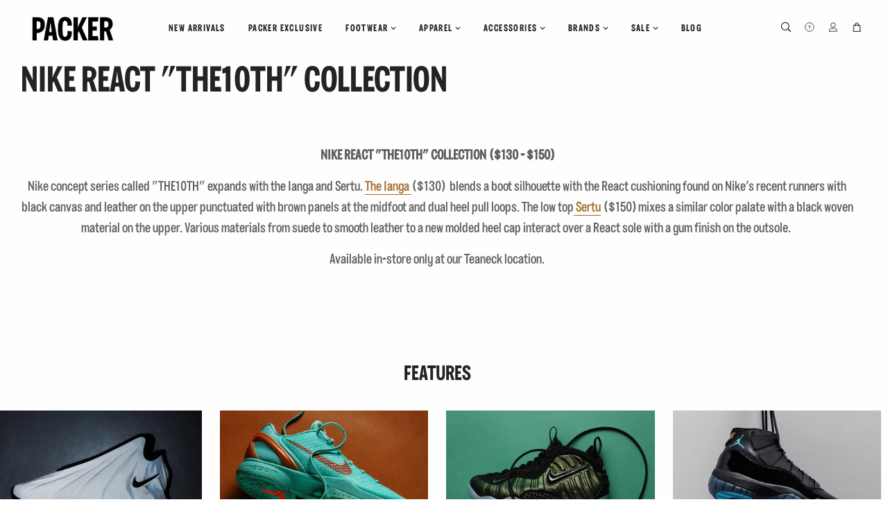

--- FILE ---
content_type: text/css
request_url: https://packershoes.com/cdn/shop/t/107/assets/theme-css.css?v=180824487840267944611759249743
body_size: 25044
content:
.clearfix:after{content:"";display:table;clear:both}@-webkit-keyframes spin{0%{-webkit-transform:rotate(0deg);-moz-transform:rotate(0deg);-ms-transform:rotate(0deg);-o-transform:rotate(0deg);transform:rotate(0)}to{-webkit-transform:rotate(360deg);-moz-transform:rotate(360deg);-ms-transform:rotate(360deg);-o-transform:rotate(360deg);transform:rotate(360deg)}}@-moz-keyframes spin{0%{-webkit-transform:rotate(0deg);-moz-transform:rotate(0deg);-ms-transform:rotate(0deg);-o-transform:rotate(0deg);transform:rotate(0)}to{-webkit-transform:rotate(360deg);-moz-transform:rotate(360deg);-ms-transform:rotate(360deg);-o-transform:rotate(360deg);transform:rotate(360deg)}}@-ms-keyframes spin{0%{-webkit-transform:rotate(0deg);-moz-transform:rotate(0deg);-ms-transform:rotate(0deg);-o-transform:rotate(0deg);transform:rotate(0)}to{-webkit-transform:rotate(360deg);-moz-transform:rotate(360deg);-ms-transform:rotate(360deg);-o-transform:rotate(360deg);transform:rotate(360deg)}}@keyframes spin{0%{-webkit-transform:rotate(0deg);-moz-transform:rotate(0deg);-ms-transform:rotate(0deg);-o-transform:rotate(0deg);transform:rotate(0)}to{-webkit-transform:rotate(360deg);-moz-transform:rotate(360deg);-ms-transform:rotate(360deg);-o-transform:rotate(360deg);transform:rotate(360deg)}}@-webkit-keyframes fadeIn{0%,35%{opacity:0}to{opacity:1}}@-moz-keyframes fadeIn{0%,35%{opacity:0}to{opacity:1}}@-ms-keyframes fadeIn{0%,35%{opacity:0}to{opacity:1}}@keyframes fadeIn{0%,35%{opacity:0}to{opacity:1}}@-webkit-keyframes heroContentIn{0%,35%{opacity:0;-webkit-transform:translateY(8px);-moz-transform:translateY(8px);-ms-transform:translateY(8px);-o-transform:translateY(8px);transform:translateY(8px)}60%{opacity:1}to{-webkit-transform:translateY(0);-moz-transform:translateY(0);-ms-transform:translateY(0);-o-transform:translateY(0);transform:translateY(0)}}@-moz-keyframes heroContentIn{0%,35%{opacity:0;-webkit-transform:translateY(8px);-moz-transform:translateY(8px);-ms-transform:translateY(8px);-o-transform:translateY(8px);transform:translateY(8px)}60%{opacity:1}to{-webkit-transform:translateY(0);-moz-transform:translateY(0);-ms-transform:translateY(0);-o-transform:translateY(0);transform:translateY(0)}}@-ms-keyframes heroContentIn{0%,35%{opacity:0;-webkit-transform:translateY(8px);-moz-transform:translateY(8px);-ms-transform:translateY(8px);-o-transform:translateY(8px);transform:translateY(8px)}60%{opacity:1}to{-webkit-transform:translateY(0);-moz-transform:translateY(0);-ms-transform:translateY(0);-o-transform:translateY(0);transform:translateY(0)}}@keyframes heroContentIn{0%,35%{opacity:0;-webkit-transform:translateY(8px);-moz-transform:translateY(8px);-ms-transform:translateY(8px);-o-transform:translateY(8px);transform:translateY(8px)}60%{opacity:1}to{-webkit-transform:translateY(0);-moz-transform:translateY(0);-ms-transform:translateY(0);-o-transform:translateY(0);transform:translateY(0)}}@font-face{font-family:Lato;font-weight:400;font-style:normal;src:url(//packershoes.com/cdn/fonts/lato/lato_n4.c86cddcf8b15d564761aaa71b6201ea326f3648b.woff2?h1=cGFja2Vyc2hvZXMuY29t&h2=cHM5NDEuY29t&h3=cGFja2VyLXNob2VzLmFjY291bnQubXlzaG9waWZ5LmNvbQ&hmac=e00a7975e72ba736e7cb149761a7de6f6e60d627fc82b80cf9313ce452a1699b) format("woff2"),url(//packershoes.com/cdn/fonts/lato/lato_n4.e0ee1e2c008a0f429542630edf70be01045ac5e9.woff?h1=cGFja2Vyc2hvZXMuY29t&h2=cHM5NDEuY29t&h3=cGFja2VyLXNob2VzLmFjY291bnQubXlzaG9waWZ5LmNvbQ&hmac=29ac3bf0e3ba1f8974e2a1da64111e37a47cd5a28a2219d0e673e517078ce8dd) format("woff")}@font-face{font-family:Avenir Next;font-weight:500;font-style:normal;src:url(//packershoes.com/cdn/fonts/avenir_next/avenirnext_n5.972a96b7a049f12c89d6d1cd0e1b6c9211f7ba14.woff2?h1=cGFja2Vyc2hvZXMuY29t&h2=cHM5NDEuY29t&h3=cGFja2VyLXNob2VzLmFjY291bnQubXlzaG9waWZ5LmNvbQ&hmac=347fa1da421c842b9e436cf4e29a18484f3269469e7932a4906a1dba2824ccc2) format("woff2"),url(//packershoes.com/cdn/fonts/avenir_next/avenirnext_n5.9e88d20fa9eb66ba268ac60ab013006ef69a310a.woff?h1=cGFja2Vyc2hvZXMuY29t&h2=cHM5NDEuY29t&h3=cGFja2VyLXNob2VzLmFjY291bnQubXlzaG9waWZ5LmNvbQ&hmac=1e9b3c7b25362f5d07bd44c8feb58ac657358e3394fc422fdb4705de0dc45e23) format("woff")}@font-face{font-family:Old Standard TT;font-weight:400;font-style:normal;src:url(//packershoes.com/cdn/fonts/old_standard_tt/oldstandardtt_n4.ee0951721b469828e44903ad5ff5815def33217a.woff2?h1=cGFja2Vyc2hvZXMuY29t&h2=cHM5NDEuY29t&h3=cGFja2VyLXNob2VzLmFjY291bnQubXlzaG9waWZ5LmNvbQ&hmac=ea84ddce926b7a81265e49c28209db7f2492b84b1739513a9edc5ba7e2b996a3) format("woff2"),url(//packershoes.com/cdn/fonts/old_standard_tt/oldstandardtt_n4.481b4779e20f0c9f07603272fe7c673a29ed154f.woff?h1=cGFja2Vyc2hvZXMuY29t&h2=cHM5NDEuY29t&h3=cGFja2VyLXNob2VzLmFjY291bnQubXlzaG9waWZ5LmNvbQ&hmac=cf3b11fdd8963af894aac0b885de85f840da92116701e0ac822d2c3c07b5de5d) format("woff")}@font-face{font-family:Avenir Next;font-weight:700;font-style:normal;src:url(//packershoes.com/cdn/fonts/avenir_next/avenirnext_n7.8cfc646eab1e39e2d81a26284624600ccae49d55.woff2?h1=cGFja2Vyc2hvZXMuY29t&h2=cHM5NDEuY29t&h3=cGFja2VyLXNob2VzLmFjY291bnQubXlzaG9waWZ5LmNvbQ&hmac=df7259982e296baf3c55d84af5571138e0c67efc9172af3971a7c61d288e4f4f) format("woff2"),url(//packershoes.com/cdn/fonts/avenir_next/avenirnext_n7.25b10f8089bc87dfd8e50a7c68b433da7a04bc87.woff?h1=cGFja2Vyc2hvZXMuY29t&h2=cHM5NDEuY29t&h3=cGFja2VyLXNob2VzLmFjY291bnQubXlzaG9waWZ5LmNvbQ&hmac=bd77f85ccfc16f4478d9e937b7f4fedeafc5034886c908262ae0ba9614f84a52) format("woff")}@font-face{font-family:Avenir Next;font-weight:500;font-style:italic;src:url(//packershoes.com/cdn/fonts/avenir_next/avenirnext_i5.2d1a6d537e5b485482d6bcca34a56cc10d441a55.woff2?h1=cGFja2Vyc2hvZXMuY29t&h2=cHM5NDEuY29t&h3=cGFja2VyLXNob2VzLmFjY291bnQubXlzaG9waWZ5LmNvbQ&hmac=37f0756b6c4eab7f82a374ac922b2ed643dacfc14a9d3886fbd1aee2589c6c9b) format("woff2"),url(//packershoes.com/cdn/fonts/avenir_next/avenirnext_i5.fcfa37c68ca483c41031623bfae4701d99bb4b95.woff?h1=cGFja2Vyc2hvZXMuY29t&h2=cHM5NDEuY29t&h3=cGFja2VyLXNob2VzLmFjY291bnQubXlzaG9waWZ5LmNvbQ&hmac=ce1a7f90215a4cb77180525976f4eed193998ba310e821f19adcb018a8c693a3) format("woff")}@font-face{font-family:Avenir Next;font-weight:700;font-style:italic;src:url(//packershoes.com/cdn/fonts/avenir_next/avenirnext_i7.3a67996166b5b7f1b7cc3b35490ebd6824908dc5.woff2?h1=cGFja2Vyc2hvZXMuY29t&h2=cHM5NDEuY29t&h3=cGFja2VyLXNob2VzLmFjY291bnQubXlzaG9waWZ5LmNvbQ&hmac=1341f82b68a4b6950b28d2715d209d0fb3eb824f6498abbda25bb08e777963fe) format("woff2"),url(//packershoes.com/cdn/fonts/avenir_next/avenirnext_i7.b872875ff437f0efb4c2321d0016eaa726b649ae.woff?h1=cGFja2Vyc2hvZXMuY29t&h2=cHM5NDEuY29t&h3=cGFja2VyLXNob2VzLmFjY291bnQubXlzaG9waWZ5LmNvbQ&hmac=02fcf3d25a51bbf2d5e60cc02264ee77e1779d2e6985c3e1dc151502182eece3) format("woff")}@font-face{font-family:Lato;font-weight:700;font-style:normal;src:url(//packershoes.com/cdn/fonts/lato/lato_n7.f0037142450bd729bdf6ba826f5fdcd80f2787ba.woff2?h1=cGFja2Vyc2hvZXMuY29t&h2=cHM5NDEuY29t&h3=cGFja2VyLXNob2VzLmFjY291bnQubXlzaG9waWZ5LmNvbQ&hmac=06a970b6ad0b95eda897cb761c1bf4798299ac7787c91b8000e159fb7e1b993b) format("woff2"),url(//packershoes.com/cdn/fonts/lato/lato_n7.50161a3d4f05d049b7407d86c5a8834e4d6e29bf.woff?h1=cGFja2Vyc2hvZXMuY29t&h2=cHM5NDEuY29t&h3=cGFja2VyLXNob2VzLmFjY291bnQubXlzaG9waWZ5LmNvbQ&hmac=76d007b2cd762dcf8e3421217b0f5f0ee447a32f105efe86f7f50798b57d082d) format("woff")}@font-face{font-family:icons;src:url(//packershoes.com/cdn/shop/t/157/assets/icons.eot?v=77240707121367705861738679141);src:url(//packershoes.com/cdn/shop/t/157/assets/icons.eot?v=77240707121367705861738679141#iefix) format("embedded-opentype"),url(//packershoes.com/cdn/shop/t/157/assets/icons.woff?v=157435272351257333771738679141) format("woff"),url(//packershoes.com/cdn/shop/t/157/assets/icons.ttf?v=176260379866043974211738679141) format("truetype"),url(//packershoes.com/cdn/shop/t/157/assets/icons.svg?v=35255257082951005871738679141#timber-icons) format("svg");font-weight:400;font-style:normal}.mfp-bg{top:0;left:0;width:100%;height:100%;z-index:1042;z-index:99999999;overflow:hidden;position:fixed;background:#0b0b0b;opacity:.8;filter:alpha(opacity=80);display:none}.mfp-wrap{top:0;left:0;width:100%;height:100%;z-index:1043;z-index:9999999999999;position:fixed;outline:none!important;-webkit-backface-visibility:hidden}.mfp-container{text-align:center;position:absolute;width:100%;height:100%;left:0;top:0;-webkit-box-sizing:border-box;-moz-box-sizing:border-box;box-sizing:border-box}.mfp-container:before{content:"";display:inline-block;height:100%;vertical-align:middle}.mfp-align-top .mfp-container:before{display:none}.mfp-content{position:relative;display:inline-block;vertical-align:middle;margin:0 auto;text-align:left;z-index:1045}.mfp-inline-holder .mfp-content,.mfp-ajax-holder .mfp-content{width:100%;cursor:auto}.mfp-ajax-cur{cursor:progress}.mfp-zoom-out-cur,.mfp-zoom-out-cur .mfp-image-holder .mfp-close{cursor:-moz-zoom-out;cursor:-webkit-zoom-out;cursor:zoom-out}.mfp-zoom{cursor:pointer;cursor:-webkit-zoom-in;cursor:-moz-zoom-in;cursor:zoom-in}.mfp-auto-cursor .mfp-content{cursor:auto}.mfp-close,.mfp-arrow,.mfp-preloader,.mfp-counter{-webkit-user-select:none;-moz-user-select:none;user-select:none}.mfp-loading.mfp-figure{display:none}.mfp-hide{display:none!important}.mfp-preloader{color:#ccc;position:absolute;top:50%;width:auto;text-align:center;margin-top:-.8em;left:8px;right:8px;z-index:1044}.mfp-preloader a{color:#ccc}.mfp-preloader a:hover{color:#fff}.mfp-s-ready .mfp-preloader,.mfp-s-error .mfp-content{display:none}button.mfp-close,button.mfp-arrow{overflow:visible;cursor:pointer;background:transparent;border:0;-webkit-appearance:none;display:block;outline:none;padding:0;z-index:1046;-webkit-box-shadow:none;box-shadow:none}button::-moz-focus-inner{padding:0;border:0}.mfp-close{width:44px;height:44px;line-height:44px;position:absolute;right:0;top:0;text-decoration:none;text-align:center;opacity:.65;filter:alpha(opacity=65);padding:0 0 18px 10px;color:#fff;font-style:normal;font-size:28px;font-family:Arial,Baskerville,monospace}.mfp-close:hover,.mfp-close:focus{opacity:1;filter:alpha(opacity=100)}.mfp-close:active{top:1px}.mfp-close-btn-in .mfp-close{color:#333}.mfp-image-holder .mfp-close,.mfp-iframe-holder .mfp-close{color:#fff;right:-6px;text-align:right;padding-right:6px;width:100%}.mfp-counter{position:absolute;top:0;right:0;color:#ccc;font-size:12px;line-height:18px;white-space:nowrap}.mfp-arrow{position:absolute;opacity:.65;filter:alpha(opacity=65);margin:-55px 0 0;top:50%;padding:0;width:90px;height:110px;-webkit-tap-highlight-color:rgba(0,0,0,0)}.mfp-arrow:active{margin-top:-54px}.mfp-arrow:hover,.mfp-arrow:focus{opacity:1;filter:alpha(opacity=100)}.mfp-arrow:before,.mfp-arrow:after,.mfp-arrow .mfp-b,.mfp-arrow .mfp-a{content:"";display:block;width:0;height:0;position:absolute;left:0;top:0;margin-top:35px;margin-left:35px;border:medium inset transparent}.mfp-arrow:after,.mfp-arrow .mfp-a{border-top-width:13px;border-bottom-width:13px;top:8px}.mfp-arrow:before,.mfp-arrow .mfp-b{border-top-width:21px;border-bottom-width:21px;opacity:.7}.mfp-arrow-left{left:0}.mfp-arrow-left:after,.mfp-arrow-left .mfp-a{border-right:17px solid #fff;margin-left:31px}.mfp-arrow-left:before,.mfp-arrow-left .mfp-b{margin-left:25px;border-right:27px solid #3f3f3f}.mfp-arrow-right{right:0}.mfp-arrow-right:after,.mfp-arrow-right .mfp-a{border-left:17px solid #fff;margin-left:39px}.mfp-arrow-right:before,.mfp-arrow-right .mfp-b{border-left:27px solid #3f3f3f}.mfp-iframe-holder{padding-top:40px;padding-bottom:40px}.mfp-iframe-holder .mfp-content{line-height:0;width:100%;max-width:900px}.mfp-iframe-holder .mfp-close{top:-40px}.mfp-iframe-scaler{width:100%;height:0;overflow:hidden;padding-top:56.25%}.mfp-iframe-scaler iframe{position:absolute;display:block;top:0;left:0;width:100%;height:100%;box-shadow:0 0 8px #0009;background:#000}img.mfp-img{width:auto;max-width:100%;height:auto;display:block;line-height:0;-webkit-box-sizing:border-box;-moz-box-sizing:border-box;box-sizing:border-box;margin:0 auto}.mfp-figure{line-height:0}.mfp-figure:after{content:"";position:absolute;left:0;top:40px;bottom:40px;display:block;right:0;width:auto;height:auto;z-index:-1;box-shadow:0 0 8px #0009;background:#444}.mfp-figure small{color:#bdbdbd;display:block;font-size:12px;line-height:14px}.mfp-figure figure{margin:0}.mfp-bottom-bar{margin-top:-36px;position:absolute;top:100%;left:0;width:100%;cursor:auto}.mfp-title{text-align:left;line-height:18px;color:#f3f3f3;word-wrap:break-word;padding-right:36px}.mfp-image-holder .mfp-content{max-width:100%}.mfp-gallery .mfp-image-holder .mfp-figure{cursor:pointer}@media screen and (max-width: 800px) and (orientation: landscape),screen and (max-height: 300px){.mfp-img-mobile .mfp-image-holder{padding-left:0;padding-right:0}.mfp-img-mobile img.mfp-img{padding:0}.mfp-img-mobile .mfp-figure:after{top:0;bottom:0}.mfp-img-mobile .mfp-figure small{display:inline;margin-left:5px}.mfp-img-mobile .mfp-bottom-bar{background:#0009;bottom:0;margin:0;top:auto;padding:3px 5px;position:fixed;-webkit-box-sizing:border-box;-moz-box-sizing:border-box;box-sizing:border-box}.mfp-img-mobile .mfp-bottom-bar:empty{padding:0}.mfp-img-mobile .mfp-counter{right:5px;top:3px}.mfp-img-mobile .mfp-close{top:0;right:0;width:35px;height:35px;line-height:35px;background:#0009;position:fixed;text-align:center;padding:0}}@media all and (max-width: 900px){.mfp-arrow{-webkit-transform:scale(.75);transform:scale(.75)}.mfp-arrow-left{-webkit-transform-origin:0;transform-origin:0}.mfp-arrow-right{-webkit-transform-origin:100%;transform-origin:100%}.mfp-container{padding-left:6px;padding-right:6px}}.mfp-ie7 .mfp-img{padding:0}.mfp-ie7 .mfp-bottom-bar{width:600px;left:50%;margin-left:-300px;margin-top:5px;padding-bottom:5px}.mfp-ie7 .mfp-container{padding:0}.mfp-ie7 .mfp-content{padding-top:44px}.mfp-ie7 .mfp-close{top:0;right:0;padding-top:0}hr,.hr--small,.hr--medium,.hr--large{border-width:1px 0 0 0;width:50px}.hr--small{margin:20px auto}.hr--medium{margin:35px auto}@media screen and (min-width: 769px){.hr--medium{margin:45px auto}}.hr--large{margin:60px auto}.hr--left{margin-left:0;margin-right:0}table{position:relative;border:0 none;background-color:#f6f6f6}td,th{border:0 none}td{padding:10px 15px}tr:first-child th,tr:first-child td{position:relative}tr:first-child th:after,tr:first-child td:after{content:"";display:block;position:absolute;bottom:0;left:-15px;right:15px;border-bottom:1px solid #1c1d1d}tr:first-child th:first-child:after,tr:first-child td:first-child:after{left:15px;right:-15px}html{overflow-x:hidden}@media screen and (max-width: 590px){html:not(.lt-ie9) .table--responsive thead{display:none}html:not(.lt-ie9) .table--responsive tr{display:block}html:not(.lt-ie9) .table--responsive tr,html:not(.lt-ie9) .table--responsive td{float:left;clear:both;width:100%}html:not(.lt-ie9) .table--responsive th,html:not(.lt-ie9) .table--responsive td{display:block;text-align:right;padding:15px}html:not(.lt-ie9) .table--responsive td:before{content:attr(data-label);float:left;font-family:Lato,sans-serif;font-weight:400;font-style:normal;letter-spacing:.1em;text-transform:uppercase;font-size:12px;padding-right:10px}}@media screen and (max-width: 590px){html:not(.lt-ie9) .table--small-hide{display:none!important}html:not(.lt-ie9) .table__section+.table__section{position:relative;margin-top:10px;padding-top:15px}html:not(.lt-ie9) .table__section+.table__section:after{content:"";display:block;position:absolute;top:0;left:15px;right:15px;border-bottom:1px solid #1c1d1d}}body,input,textarea,button,select{line-height:1.563}h1,.h1{font-size:1.875em}h2,.h2{font-size:1.6875em}h3,.h3{font-size:1.4375em}h4,.h4{font-size:1.1875em}h5,.h5{font-size:1em}h6,.h6{font-size:.9375em}h3,.h3,h4,.h4,h5,.h5,h6,.h6{font-family:Lato,sans-serif;font-weight:400;font-style:normal;letter-spacing:.1em;text-transform:uppercase}th,.table__title{font-family:Lato,sans-serif;font-weight:400;font-style:normal;letter-spacing:.1em;text-transform:uppercase;font-size:.8125em;letter-spacing:.15em}.rte h1,.rte .h1,.rte h2,.rte .h2{text-align:center}.rte h1:after,.rte .h1:after,.rte h2:after,.rte .h2:after{content:"";display:block;margin:20px auto;border-bottom:1px #1c1d1d solid;max-width:50px}.rte h3,.rte .h3{font-family:Lato,sans-serif;font-weight:400;font-style:normal;letter-spacing:.1em;text-transform:uppercase;text-align:center}.rte h4,.rte .h4,.rte h5,.rte .h5,.rte h6,.rte .h6{font-family:Lato,sans-serif;font-weight:400;font-style:normal;letter-spacing:.1em;text-transform:uppercase}blockquote{font-style:italic;font-size:1.4375em;line-height:1.385;text-align:center}.eyebrow{font-size:.75rem;text-transform:uppercase;letter-spacing:.075rem;color:#1a1a1a}@media screen and (min-width: 591px){blockquote{font-size:1.625em}}.section-header .rte{font-style:italic;font-size:1.125em}.article .rte h2,.article .rte .h2,.article .rte h3,.article .rte .h3,.page .rte h2,.page .rte .h2,.page .rte h3,.page .rte .h3{margin-bottom:2em}.date{font-style:italic;display:inline-block;line-height:1.7;margin-bottom:5px}@media screen and (min-width: 769px){.date{margin-bottom:0}}.section-header .date:last-child{margin-bottom:40px}.comment-author{font-style:italic;margin-bottom:0}.comment-date{font-family:Lato,sans-serif;font-weight:400;font-style:normal;letter-spacing:.1em;text-transform:uppercase;font-size:.75em}.cart--grid{margin:0}.grid__item--cart{width:100%;left:auto;padding:0}.cart-page{display:flex;gap:90px}.cart__row:first-child{border:0;padding:0}.three-fifth--cart{width:70%}.two-fifths--cart{width:30%}.two-fifths--cart .js-qty{height:auto}.cart__row-item{vertical-align:top!important}.cart__row-img{width:24.452%;min-width:100px}.cart__row-img img{min-width:100px}.cart__row-info{padding-left:17px}.cart__product-name{font-size:14px;line-height:1;margin-bottom:8px;color:#161616!important}.cart__product-meta{font-size:12px;line-height:19px;color:#5f5f5f}.cart__product-remove--mobile,.cart__item__price--mobile{display:none!important}.cart__price{font-size:14px;font-weight:500!important;line-height:17px;letter-spacing:.1em;color:#5f5f5f}.cart__subtotal{min-width:31%;height:fit-content;background:#e9e9e999;padding:24px}.cart__subtotal__header{display:flex;justify-content:space-between;margin-bottom:21px}.cart__subtotal__label,.cart__subtotal__price{font-size:16px;font-weight:500;line-height:19px;letter-spacing:.1em;color:#000}.rte--cart{font-size:12px;line-height:14px;text-align:right;margin:8px 0 24px;color:#000}.cart__checkout{width:100%;letter-spacing:.3em!important}@media (max-width: 992px){.cart-page{flex-direction:column;gap:0}.cart__subtotal{min-width:auto;height:auto;background:none;padding:24px 0 0;border-top:1px solid rgba(0,0,0,.1)}}@media (max-width: 768px){.cart__row-img img{min-width:78px}}@media (max-width: 591px){.cart-header{font-size:24px!important;line-height:29px!important}.cart__row{padding-bottom:24px;margin-bottom:24px;border-bottom:1px solid rgba(0,0,0,.1)}.cart__row:first-child{padding-bottom:24px!important;border-bottom:1px solid rgba(0,0,0,.1)!important}.cart__row--container{display:flex;flex-direction:column}.cart__row-info{padding-left:24px}.three-fifth--cart,.two-fifths--cart{width:100%}.cart__product-remove,.cart__item__price{display:none!important}.cart__product-remove--mobile,.cart__item__price--mobile{display:block!important}.cart__item__price--mobile{width:100%;padding-left:0}.cart__item__price--mobile .cart__price{font-size:12px;line-height:19px}.cart__product-remove--mobile{margin-left:auto;color:#000;letter-spacing:.02em}.cart__subtotal{padding:0;border-top:none}.two-fifths--cart .js-qty{max-width:85px!important;margin:0}.cart__row--actions{display:flex;align-items:center}.rte--cart{color:#5f5f5f;margin-bottom:31.5px}}.ajaxcart__product-name,.cart__product-name{font-style:italic}.cart__product-name{font-size:14px}.ajaxcart__product-name{font-size:1.0625em;line-height:1.3}.ajaxcart__price,.cart__price,.cart__subtotal{font-family:Lato,sans-serif;font-weight:400;font-style:normal;letter-spacing:.1em;text-transform:uppercase}.ajaxcart__price{font-size:.8125em}.ajaxcart__price--strikethrough,.cart__price--strikethrough{text-decoration:line-through}.ajaxcart__discount,.cart__discount{display:block;font-style:italic}.ajaxcart__subtotal{font-family:Lato,sans-serif;font-weight:400;font-style:normal;letter-spacing:.1em;text-transform:uppercase}.ajaxcart__qty-num[type=text]{font-family:Lato,sans-serif;font-weight:400;letter-spacing:.1em;text-transform:uppercase;font-style:normal;font-size:.8125em}.ajaxcart__note{font-style:italic;font-weight:500;opacity:.7}.ajaxcart__policies{font-weight:500;opacity:.7}.ajaxcart__policies a{border-bottom:1px solid white}.ajaxcart__policies a:hover{border-bottom:none}.ajaxcart__savings,.cart__savings{font-style:italic;font-size:1.25em}.cart__text-message,.ajaxcart__text-message{color:red}.ajaxcart__text-message{font-size:.87em;border-bottom:1px solid #d8d8d8;padding-bottom:10px;margin-bottom:15px}.goto-cart-cta{width:fit-content;display:block;justify-content:center;font-size:12px!important;font-weight:700;line-height:14px;text-transform:uppercase;text-align:center;margin:16px auto 0;padding-bottom:4px;border-bottom:1px solid #000}.cart-header{font-size:36px;line-height:43px;text-align:left;margin:0}.drawer__title{font-family:Packer-Regular;font-weight:400;font-style:normal;font-size:1.5em}.collection-grid__item-title{font-style:italic;font-size:1.625em;line-height:1.1}@media screen and (min-width: 591px){.collection-grid__item-title{font-size:2.125em}}label{font-style:italic;font-weight:500}::-webkit-input-placeholder{color:#222323;opacity:.6}:-moz-placeholder{color:#222323;opacity:.6}:-ms-input-placeholder{color:#222323;opacity:.6}::-ms-input-placeholder{color:#222323;opacity:1}input,textarea,select{font-style:italic;font-size:1.125em;border-color:transparent;background-color:#f6f6f6;color:#1c1d1d;-webkit-transition:opacity .4s ease-out;-moz-transition:opacity .4s ease-out;-ms-transition:opacity .4s ease-out;-o-transition:opacity .4s ease-out;transition:opacity .4s ease-out}input[disabled],input.disabled,textarea[disabled],textarea.disabled,select[disabled],select.disabled{background-color:#f6f6f6;border-color:transparent}input:hover,textarea:hover,select:hover{-webkit-transition:opacity .15s ease-out;-moz-transition:opacity .15s ease-out;-ms-transition:opacity .15s ease-out;-o-transition:opacity .15s ease-out;transition:opacity .15s ease-out;opacity:.9}input:active,input:focus,textarea:active,textarea:focus,select:active,select:focus{opacity:1}select:hover{outline:1px solid #dddddd}input[type=number]{font-family:Lato,sans-serif;font-weight:400;font-style:normal;letter-spacing:.1em;text-transform:uppercase;font-size:1em}input[type=image]{background-color:transparent}.js-qty{background-color:#f6f6f6;color:#1c1d1d}.js-qty__adjust:hover{background-color:#e9e9e9;color:#1c1d1d}.js-qty__adjust--minus,.js-qty__adjust--plus{border-color:#e9e9e9;color:#1c1d1d}.newsletter{background-color:#f6f6f6;padding:30px 0;margin-top:60px}.shopify-section:first-child .newsletter{margin-top:-60px}@media screen and (min-width: 591px){.shopify-section:first-child .newsletter{margin-bottom:-60px;position:relative;top:-50px}}@media screen and (min-width: 591px){.newsletter{padding:60px 0}}@media screen and (max-width: 590px){.newsletter .section-header{margin-bottom:20px}}.newsletter .section-header+.section-subheading{margin-bottom:20px}@media screen and (min-width: 591px){.newsletter .section-header+.section-subheading{margin-top:-50px;margin-bottom:50px}}@media screen and (max-width: 590px){.newsletter .rte p{margin-bottom:22px}}.newsletter form{margin:0 auto;max-width:520px}.newsletter form .newsletter--form{padding:10px}.newsletter form .note,.newsletter form .errors{margin-bottom:0}.newsletter form .newsletter--form,.newsletter .newsletter__input{background-color:#fff;color:#222323}.newsletter .newsletter__input{font-size:1.125em;-moz-appearance:textfield;-webkit-appearance:textfield;appearance:textfield}.newsletter .newsletter__input::-webkit-input-placeholder{color:#222323;opacity:1}.newsletter .newsletter__input:-moz-placeholder{color:#222323;opacity:1}.newsletter .newsletter__input::-moz-placeholder{color:#222323;opacity:1}.newsletter .newsletter__input:-ms-input-placeholder{color:#222323}.newsletter .newsletter__input::-ms-input-placeholder{color:#222323;opacity:1}@media screen and (min-width: 591px){.newsletter .newsletter__input{font-size:1.3125em}}.newsletter .newsletter__submit-text--large{white-space:nowrap}@media screen and (max-width: 590px){.newsletter__submit-text--large,.password-page__login-form__submit-text--large{display:none}.newsletter__submit-text--small,.password-page__login-form__submit-text--small{display:block}}@media screen and (min-width: 591px){.newsletter__submit-text--large,.password-page__login-form__submit-text--large{display:block}.newsletter__submit-text--small,.password-page__login-form__submit-text--small{display:none}}.newsletter__label{padding-left:10px}.grid__row-separator{clear:both;width:100%}.lt-ie9 .grid-uniform .grid-product{display:inline-block;margin-left:-4px;float:none}.grid-collage{margin-bottom:-13px}@media screen and (max-width: 590px){.grid-collage .grid-product__image-link{height:310px}}.grid-collage .grid-product__image-link{vertical-align:middle;display:table-cell}@media screen and (min-width: 591px){.large--two-thirds.reverse{float:right}.grid-collage .large--two-thirds{clear:both}.grid-collage .large--two-thirds.reverse,.grid-collage .grid__item.large--one-third{clear:none}.grid-collage .large--one-half{float:left;display:inline-block}.grid-collage .large--one-third{clear:inherit}.grid-collage .grid-product__image-link{height:670px}.grid-collage .large--one-half .grid-product__image-link{height:310px}.grid-collage .large--two-thirds .grid-product__image-link{height:520px}.grid-collage .large--one-third .grid-product__image-link{height:230px}}.collection-grid{margin-bottom:-15px}@media screen and (min-width: 591px){.collection-grid{margin-bottom:-30px}}.collection-collage__item{position:relative;margin-bottom:15px;height:450px}@media screen and (max-width: 590px){.collection-collage__item.one-whole{height:190px}.collection-collage__item.one-half{height:130px}}@media screen and (min-width: 591px){.collection-collage__item{margin-bottom:30px}}@media screen and (min-width: 591px){.collection-collage__item.large--one-half{height:310px}.collection-collage__item.large--one-third{height:280px}}a{color:#222323;text-decoration:none;background:transparent}a:hover{color:#222323}.rte a,.text-link{color:#a26b25}.rte a:hover,.text-link:hover{color:#1c1d1d}.return-link{font-family:Lato,sans-serif;font-weight:400;font-style:normal;letter-spacing:.1em;text-transform:uppercase;font-size:.875em}.btn,.btn--secondary{font-family:Packer-Light,sans-serif;font-weight:400;font-style:normal;letter-spacing:.1em;text-transform:uppercase;padding:12px 20px;font-size:.8125em}.input-group .btn,.input-group .btn--secondary,.input-group .input-group-field{height:45px}.supports-csstransforms .btn--loading{position:relative;background-color:#0f1010;color:#0f1010}.supports-csstransforms .btn--loading:hover,.supports-csstransforms .btn--loading:active{background-color:#0f1010;color:#0f1010}.supports-csstransforms .btn--loading:after{content:"";display:block;width:24px;height:24px;position:absolute;left:50%;top:50%;margin-left:-12px;margin-top:-12px;border-radius:50%;border:3px solid white;border-top-color:transparent;-webkit-animation:spin 1s infinite linear;-moz-animation:spin 1s infinite linear;-o-animation:spin 1s infinite linear;animation:spin 1s infinite linear}.drawer{overflow:hidden}.drawer__inner{position:absolute;top:80px;bottom:0;left:0;right:0;padding:15px 15px 0;overflow:auto;-webkit-overflow-scrolling:touch}@media screen and (min-width: 769px){.drawer__inner{padding-left:30px;padding-right:30px}}.drawer--has-fixed-footer .drawer__inner{overflow:hidden}.drawer-left__inner{top:0;padding-top:26px}.drawer__fixed-header{position:absolute;top:0;left:15px;right:15px;height:80px;overflow:visible}@media screen and (min-width: 769px){.drawer__fixed-header{left:30px;right:30px}}.drawer__header{padding:15px 0 15px 15px;margin:0}@media screen and (max-width: 768px){.drawer__close-button .icon{font-size:1.375em}}@media screen and (min-width: 591px){.drawer__close-button{right:0}}@media screen and (min-width: 1051px){.drawer__close-button{right:-20px}}.ajaxcart__inner--has-fixed-footer{position:absolute;top:0;left:0;right:0;margin:0;padding:15px 15px 0;bottom:130px;overflow:auto;-webkit-overflow-scrolling:touch}@media screen and (min-width: 769px){.ajaxcart__inner--has-fixed-footer{padding:30px 30px 0}}.ajaxcart__footer{border-top:1px solid #343535;padding-top:15px}.ajaxcart__footer--fixed{position:absolute;bottom:0;left:15px;right:15px;min-height:130px;padding-bottom:30px}@media screen and (max-width: 590px){.ajaxcart__footer--fixed{padding-bottom:15px}}@media screen and (min-width: 769px){.ajaxcart__footer--fixed{left:30px;right:30px}}.ajaxcart__qty{max-width:75px}.ajaxcart__qty input[type=text]{padding:0 20px}.ajaxcart__qty .js-qty__adjust,.ajaxcart__qty .ajaxcart__qty-adjust{padding:0 5px;line-height:1}.ajaxcart__product:last-child .ajaxcart__row{border-bottom:0 none;padding-bottom:0}.btn--secondary{-webkit-transition:all .2s ease-out;-moz-transition:all .2s ease-out;-ms-transition:all .2s ease-out;-o-transition:all .2s ease-out;transition:all .2s ease-out}.btn--secondary:hover{background-color:#cc862e}.social-sharing{font-family:Avenir;font-weight:500;font-style:normal}.social-sharing *{-webkit-box-sizing:border-box;-moz-box-sizing:border-box;box-sizing:border-box}.social-sharing a{display:inline-block;color:#222323;border-radius:2px;margin:5px 0;height:22px;line-height:22px;text-decoration:none;font-weight:500}.social-sharing span{display:inline-block;vertical-align:top;height:22px;line-height:22px;font-size:12px}.social-sharing .icon{padding:0 5px 0 10px}.social-sharing .icon:before{line-height:22px}.social-sharing.is-large a{height:44px;line-height:44px}.social-sharing.is-large a span{height:44px;line-height:44px;font-size:18px}.social-sharing.is-large a .icon{padding:0 10px 0 18px}.social-sharing.is-large a .icon:before{line-height:44px}.share-title{font-size:1.125em;padding-right:10px}.is-large .share-title{padding-right:16px}.social-sharing.clean a{background-color:#fff;color:#222323;height:30px;line-height:30px}.social-sharing.clean a span{height:30px;line-height:30px;font-size:13px}.social-sharing.clean a:hover,.social-sharing.clean a:hover .share-count{opacity:.8}.social-sharing.clean a:hover .share-count:after{border-right-color:#fff}.social-sharing.clean a .share-title{font-weight:500}.social-sharing.clean .share-count{top:-1px}.lt-ie9 .grid-uniform .grid-search{display:inline-block;margin-left:-4px;float:none}.grid-search{margin-bottom:30px}.grid-search__product{position:relative;text-align:center}@media screen and (min-width: 769px){.grid-search__page-link,.grid-search__product-link{height:280px}}.grid-search__page-link{display:block;background-color:#f7f7f7;padding:20px;color:#222323;overflow:hidden}.grid-search__page-link:hover,.grid-search__page-link:focus{background-color:#efefef}.grid-search__page-content{display:block;height:100%;overflow:hidden}.grid-search__image{display:block;padding:20px;margin:0 auto;max-height:100%;max-width:100%}@media screen and (min-width: 769px){.grid-search__image{position:absolute;top:50%;left:50%;-webkit-transform:translate(-50%,-50%);-moz-transform:translate(-50%,-50%);-ms-transform:translate(-50%,-50%);-o-transform:translate(-50%,-50%);transform:translate(-50%,-50%)}.grid-search__image .lt-ie9{position:static;-webkit-transform:translate(0,0);-moz-transform:translate(0,0);-ms-transform:translate(0,0);-o-transform:translate(0,0);transform:translate(0)}}.index-sections .shopify-section:first-child{margin:0}.index-sections .shopify-section{margin-top:90px}@media screen and (max-width: 768px){.index-sections .shopify-section{margin-top:45px}}.placeholder-svg{fill:#22232359;background-color:#2223231a;width:100%;height:100%;max-width:100%;max-height:100%}.placeholder-background{background-color:#2223231a;position:absolute;top:0;right:0;bottom:0;left:0}.hero .placeholder-background{background-color:transparent}.placeholder-background .placeholder-svg{fill:#2223231a;background-color:transparent}.hero__slide.slide--placeholder{background-color:#2223231a!important}.helper-section .grid-product__image-link,.helper .grid-product__image-link{background-color:transparent}.helper-section .grid-product__image-wrapper{height:275px!important}.feature-row{display:-webkit-flex;display:-ms-flexbox;display:flex;width:100%;-webkit-justify-content:space-between;-ms-justify-content:space-between;justify-content:space-between;-ms-flex-align:center;-webkit-align-items:center;-moz-align-items:center;-ms-align-items:center;-o-align-items:center;align-items:center}@media screen and (max-width: 768px){.feature-row{-webkit-flex-wrap:wrap;-moz-flex-wrap:wrap;-ms-flex-wrap:wrap;flex-wrap:wrap}}.feature-row__item{-webkit-flex:0 1 50%;-moz-flex:0 1 50%;-ms-flex:0 1 50%;flex:0 1 50%}@media screen and (max-width: 768px){.feature-row__item{-webkit-flex:1 1 100%;-moz-flex:1 1 100%;-ms-flex:1 1 100%;flex:1 1 100%;max-width:100%}}.feature-row__image-wrapper{position:relative}.no-js .feature-row__image-wrapper{clip:rect(0 0 0 0);clip:rect(0,0,0,0);overflow:hidden;position:absolute;height:1px;width:1px;padding-top:0!important}.feature-row__image-no-js{display:block;margin:0 auto}@media screen and (max-width: 768px){.feature-row__image-no-js{order:1}}.feature-row__image{display:block;margin:0 auto;width:100%;position:absolute;top:0;right:0;left:0}@media screen and (max-width: 768px){.feature-row__image{order:1}}.feature-row__text{padding-top:35px;padding-bottom:35px}@media screen and (max-width: 768px){.feature-row__text{order:2;padding-bottom:0}}@media screen and (min-width: 769px){.feature-row__text--left{padding-left:35px}.feature-row__text--right{padding-right:35px}}.slick-slider .slick-dots{margin:0;bottom:10px}.slick-slider .slick-dots li{margin:0;vertical-align:middle}.slick-slider .slick-dots li button{position:relative}.slick-slider .slick-dots li button:before{text-indent:-9999px;border-radius:100%;background-color:#fff;border:2px solid transparent;width:10px;height:10px;margin:5px 0 0 5px;opacity:1;-webkit-transition:all .2s;-moz-transition:all .2s;-ms-transition:all .2s;-o-transition:all .2s;transition:all .2s}.slick-slider .slick-dots li.slick-active button:before{background-color:transparent;border-color:#fff;opacity:1;width:12px;height:12px;margin:4px 0 0 4px}.slick-slider .slick-dots li button:active:before{opacity:.5}.hero .slick-prev,.hero .slick-next{top:0;height:100%;margin-top:0;width:40px}.hero .slick-prev{left:0}.hero .slick-next{right:0}.hero__slide{position:relative}.hero__image{position:relative;opacity:0}.slick-initialized .hero__image{opacity:1;-webkit-animation:fadeIn 1s cubic-bezier(.44,.13,.48,.87);-moz-animation:fadeIn 1s cubic-bezier(.44,.13,.48,.87);-o-animation:fadeIn 1s cubic-bezier(.44,.13,.48,.87);animation:fadeIn 1s cubic-bezier(.44,.13,.48,.87)}.hero__image img{display:block;width:100%}.slideshow__overlay:before{content:"";position:absolute;top:0;right:0;bottom:0;left:0;z-index:0}.hero__slide--hidden{visibility:hidden}.supports-touch .hero__slide--hidden{visibility:visible}.ie9 .hero__slide,.lt-ie9 .hero__slide{z-index:1!important}.ie9 .slick-dots,.lt-ie9 .slick-dots{z-index:2}.hero--full-height{height:100vh;min-height:550px}.hero--full-height .slick-list,.hero--full-height .slick-track{height:100%}.hero--full-height .hero__image{height:100%;width:100%;object-fit:cover;font-family:"object-fit: cover"}.lt-ie9 .hero--full-height .hero__image{background-position:center center}.no-js .hero__image{clip:rect(0 0 0 0);clip:rect(0,0,0,0);overflow:hidden;position:absolute;height:1px;width:1px}.hero__image-no-js{background-repeat:no-repeat;background-size:cover;background-position:top center;height:100vh;min-height:550px;opacity:1}.hero__text-wrap{position:absolute;top:0;bottom:0;left:0;right:0;text-align:center}.hero__text-align{display:table;width:100%;height:100%}.hero__text-content{position:relative;opacity:0;display:table-cell;vertical-align:middle;padding:15px 30px 0;-webkit-transition:color .2s ease;-moz-transition:color .2s ease;-ms-transition:color .2s ease;-o-transition:color .2s ease;transition:color .2s ease}.slick-initialized .hero__text-content{opacity:1;-webkit-animation:heroContentIn 1s cubic-bezier(.44,.13,.48,.87);-moz-animation:heroContentIn 1s cubic-bezier(.44,.13,.48,.87);-o-animation:heroContentIn 1s cubic-bezier(.44,.13,.48,.87);animation:heroContentIn 1s cubic-bezier(.44,.13,.48,.87)}@media screen and (min-width: 769px){.hero__text-content{padding:15px 150px}}.hero__text-content .slick-dots{position:static}.hero__slide .hero__title{margin-bottom:20px;line-height:1.25;letter-spacing:0}.hero__slide .hero__subtitle{font-family:Lato,sans-serif;font-weight:400;font-style:normal;letter-spacing:.1em;text-transform:uppercase;margin-bottom:15px}.hero__slide a.hero__cta{margin-bottom:0}.hero__slide .hero__title{font-size:3.125em}.hero__slide .hero__subtitle{font-size:.9375em}@media screen and (min-width: 591px){.hero__slide .hero__title{font-size:3.75em}.hero__slide .hero__subtitle{font-size:1.125em}}@media screen and (min-width: 769px){.hero__slide .hero__title{font-size:4em}}.hero__header{position:absolute;top:0;left:0;right:0;opacity:0;z-index:2}.template-index .header-wrapper{opacity:0;z-index:2;-webkit-animation:fadeIn .8s cubic-bezier(.44,.13,.48,.87) forwards;-moz-animation:fadeIn .8s cubic-bezier(.44,.13,.48,.87) forwards;-o-animation:fadeIn .8s cubic-bezier(.44,.13,.48,.87) forwards;animation:fadeIn .8s cubic-bezier(.44,.13,.48,.87) forwards}.supports-no-cssanimations .template-index .header-wrapper{opacity:1;-webkit-animation:fadeIn .8s cubic-bezier(.44,.13,.48,.87);-moz-animation:fadeIn .8s cubic-bezier(.44,.13,.48,.87);-o-animation:fadeIn .8s cubic-bezier(.44,.13,.48,.87);animation:fadeIn .8s cubic-bezier(.44,.13,.48,.87)}.header-container{position:relative;z-index:2;z-index:999999}.header-wrapper--over-hero{position:relative}.slick-slider{position:relative;display:block;box-sizing:border-box;-moz-box-sizing:border-box;-webkit-touch-callout:none;-webkit-user-select:none;-khtml-user-select:none;-moz-user-select:none;-ms-user-select:none;user-select:none;-ms-touch-action:pan-y;touch-action:pan-y;-webkit-tap-highlight-color:transparent}.slick-list{position:relative;overflow:hidden;display:block;margin:0;padding:0}.slick-list:focus{outline:none}.slick-loading .slick-list{background:#fff url(//packershoes.com/cdn/shop/t/157/assets/ajax-loader.gif?v=41356863302472015721738679141) center center no-repeat}.slick-list.dragging{cursor:pointer;cursor:hand}.slick-slider .slick-track,.slick-slider .slick-list{-webkit-transform:translate3d(0,0,0);-moz-transform:translate3d(0,0,0);-ms-transform:translate3d(0,0,0);-o-transform:translate3d(0,0,0);transform:translateZ(0)}.slick-track{position:relative;left:0;top:0;display:block}.slick-track:before,.slick-track:after{content:"";display:table}.slick-track:after{clear:both}.slick-loading .slick-track{visibility:hidden}.slick-slide{float:left;height:100%;min-height:1px;display:none}[dir=rtl] .slick-slide{float:right}.slick-slide img{display:block}.slick-slide.slick-loading img{display:none}.slick-slide.dragging img{pointer-events:none}.slick-initialized .slick-slide{display:block}.slick-loading .slick-slide{visibility:hidden}.slick-vertical .slick-slide{display:block;height:auto;border:1px solid transparent}.slick-prev,.slick-next{position:absolute;display:block;height:20px;width:20px;line-height:0;font-size:0;cursor:pointer;background:transparent;color:transparent;top:50%;margin-top:-10px;padding:0;border:none;outline:none}.slick-prev:hover,.slick-prev:focus,.slick-next:hover,.slick-next:focus{background:transparent;color:transparent}.slick-prev:hover:before,.slick-prev:focus:before,.slick-next:hover:before,.slick-next:focus:before{opacity:1}.slick-prev.slick-disabled:before,.slick-next.slick-disabled:before{opacity:.25}.slick-prev:before,.slick-next:before{font-family:"slick-icons, sans-serif";font-size:20px;line-height:1;color:#1c1d1d;opacity:.75;-webkit-font-smoothing:antialiased;-moz-osx-font-smoothing:grayscale}.slick-prev{left:-25px}[dir=rtl] .slick-prev{left:auto;right:-25px}.slick-prev:before{content:"\2190"}[dir=rtl] .slick-prev:before{content:"\2192"}.slick-next{right:-25px}[dir=rtl] .slick-next{left:-25px;right:auto}.slick-next:before{content:"\2192"}[dir=rtl] .slick-next:before{content:"\2190"}.slick-slider{margin-bottom:30px}.slick-dots{position:absolute;bottom:-45px;list-style:none;display:block;text-align:center;padding:0;width:100%}.slick-dots li{position:relative;display:inline-block;height:20px;width:20px;margin:0 5px;padding:0;cursor:pointer}.slick-dots li button{border:0;background:transparent;display:block;height:20px;width:20px;line-height:0;font-size:0;color:transparent;padding:5px;cursor:pointer}.slick-dots li button:hover:before,.slick-dots li button:focus:before{opacity:1}.slick-dots li button:before{position:absolute;top:0;left:0;content:"\2022";width:20px;height:20px;font-family:"slick-icons, sans-serif";font-size:6px;line-height:20px;text-align:center;color:#1c1d1d;opacity:.25;-webkit-font-smoothing:antialiased;-moz-osx-font-smoothing:grayscale}.slick-dots li.slick-active button:before{color:#1c1d1d;opacity:.75}.collection-hero{margin-top:-35px;margin-bottom:35px;overflow:hidden}@media screen and (min-width: 769px){.collection-hero{margin-top:-65px;margin-bottom:80px}}@media screen and (max-width: 768px){.collection-hero{margin-bottom:60px}}.collection-hero__image-wrapper{position:relative}.no-js .collection-hero__image-wrapper{clip:rect(0 0 0 0);clip:rect(0,0,0,0);overflow:hidden;position:absolute;height:1px;width:1px}.collection-hero__image-wrapper:after{padding-bottom:70%;content:"";display:block;height:0;width:100%}@media screen and (min-width: 769px){.collection-hero__image-wrapper:after{padding-bottom:45%}}.collection-hero__image{position:absolute;display:block;width:100%;object-fit:cover;object-position:50% 50%;font-family:"object-fit: cover";opacity:0}.collection-hero__image.is-init{opacity:1;-webkit-animation:fadeIn 1s cubic-bezier(.44,.13,.48,.87);-moz-animation:fadeIn 1s cubic-bezier(.44,.13,.48,.87);-o-animation:fadeIn 1s cubic-bezier(.44,.13,.48,.87);animation:fadeIn 1s cubic-bezier(.44,.13,.48,.87)}.collection-hero__image-no-js{padding-bottom:70%;background-size:cover;background-position:50% 50%;background-repeat:no-repeat;opacity:1}@media screen and (min-width: 769px){.collection-hero__image-no-js{padding-bottom:45%}}.filter-dropdown__label{margin-right:.3em;font-style:normal}@media screen and (max-width: 768px){.site-header{padding:0}.site-header .grid--table{height:80px}}.site-header__logo .logo--inverted{opacity:0;visibility:hidden;overflow:hidden;height:0}.is-light .site-header__logo .logo--inverted{opacity:1;visibility:visible;height:auto}.site-header__logo{font-size:1.25em}@media screen and (min-width: 769px){.site-header__logo{text-align:left;font-size:1.5625em}}@media screen and (max-width: 768px){.site-header__logo img{max-height:65px;margin-top:10px;margin-bottom:10px}}.site-header__logo a,.header-logo a{-webkit-transition:color .2s;-moz-transition:color .2s;-ms-transition:color .2s;-o-transition:color .2s;transition:color .2s;font-family:Lato,sans-serif;font-weight:400;font-style:normal;letter-spacing:.1em;text-transform:uppercase}.site-nav,.site-nav--open{white-space:nowrap;opacity:0}.no-js .site-nav,.site-nav.site-nav--init,.no-js .site-nav--open,.site-nav--open.site-nav--init{opacity:1;-webkit-transition:color .2s,opacity .1s;-moz-transition:color .2s,opacity .1s;-ms-transition:color .2s,opacity .1s;-o-transition:color .2s,opacity .1s;transition:color .2s,opacity .1s}.site-nav .currency-picker__wrapper{display:none}.burger-icon{display:block;height:1px;width:18px;left:25px;margin-left:-9px;position:absolute;transition:all .25s ease-out;background:#222323}.js-drawer-open-left .burger-icon{width:24px;top:calc(50% - 1px);left:calc(50% - 4px)}@media screen and (min-width: 769px){.burger-icon{width:20px;left:27px;margin-left:-12px}.js-drawer-open-left .burger-icon{width:25px;top:calc(50% - 1px);left:calc(50% - 2px)}}.burger-icon--top{top:17px}.js-drawer-open-left .burger-icon--top{top:25px;-webkit-transform:rotate(45deg);-moz-transform:rotate(45deg);-ms-transform:rotate(45deg);-o-transform:rotate(45deg);transform:rotate(45deg)}.burger-icon--mid{top:24px}.js-drawer-open-left .burger-icon--mid{opacity:0}.burger-icon--bottom{top:31px}.js-drawer-open-left .burger-icon--bottom{top:25px;-webkit-transform:rotate(-45deg);-moz-transform:rotate(-45deg);-ms-transform:rotate(-45deg);-o-transform:rotate(-45deg);transform:rotate(-45deg)}.site-nav__link--burger{width:50px;height:50px;padding:0;text-align:center;line-height:50px;background-color:transparent;border:0;position:relative;top:4px;transition:transform .15s ease-out}.site-nav__link--burger svg{width:20px;height:30px}.site-nav__link--burger:after{border-color:#000}.site-nav__item{white-space:normal}.site-nav__item .icon-arrow-downs{position:relative;bottom:1px}.site-nav__link{font-family:Packer-Regular,sans-serif;font-weight:400;font-style:normal;letter-spacing:.1em;text-transform:uppercase;-webkit-transition:color .2s;-moz-transition:color .2s;-ms-transition:color .2s;-o-transition:color .2s;transition:color .2s;font-size:.875em}.site-nav--has-dropdown>a{position:relative;z-index:6}.site-nav--has-dropdown.site-nav--has-dropdown-grandchild a:before{display:none}.site-nav__dropdown{background-color:#fff;min-width:100%;padding:10px 0;box-shadow:0 10px 20px #00000017;-webkit-transform:translate3d(0px,-12px,0px);-moz-transform:translate3d(0px,-12px,0px);-ms-transform:translate3d(0px,-12px,0px);-o-transform:translate3d(0px,-12px,0px);transform:translate3d(0,-12px,0)}.supports-no-touch .site-nav--has-dropdown:hover .site-nav__dropdown,.site-nav--has-dropdown.nav-hover .site-nav__dropdown,.nav-focus+.site-nav__dropdown{opacity:1;pointer-events:auto;-webkit-transform:translate3d(0px,0px,0px);-moz-transform:translate3d(0px,0px,0px);-ms-transform:translate3d(0px,0px,0px);-o-transform:translate3d(0px,0px,0px);transform:translateZ(0)}.supports-no-touch .site-nav--has-dropdown:hover .site-nav__dropdown,.site-nav--has-dropdown.nav-hover .site-nav__dropdown{-webkit-transition:all .3s ease-in-out;-moz-transition:all .3s ease-in-out;-ms-transition:all .3s ease-in-out;-o-transition:all .3s ease-in-out;transition:all .3s ease-in-out}.site-nav__dropdown-grandchild{min-width:100%;box-shadow:0 10px 20px #00000017;-webkit-transform:translate3d(-24px,0px,0px);-moz-transform:translate3d(-24px,0px,0px);-ms-transform:translate3d(-24px,0px,0px);-o-transform:translate3d(-24px,0px,0px);transform:translate3d(-24px,0,0)}.nav-outside+.site-nav__dropdown-grandchild{-webkit-transform:translate3d(24px,0px,0px);-moz-transform:translate3d(24px,0px,0px);-ms-transform:translate3d(24px,0px,0px);-o-transform:translate3d(24px,0px,0px);transform:translate3d(24px,0,0)}.supports-no-touch .site-nav--has-dropdown-grandchild:hover .site-nav__dropdown-grandchild,.site-nav--has-dropdown-grandchild.nav-hover .site-nav__dropdown-grandchild,.nav-focus+.site-nav__dropdown-grandchild{opacity:1;pointer-events:initial;-webkit-transform:translate3d(0px,0px,0px);-moz-transform:translate3d(0px,0px,0px);-ms-transform:translate3d(0px,0px,0px);-o-transform:translate3d(0px,0px,0px);transform:translateZ(0)}.supports-no-touch .site-nav--has-dropdown-grandchild:hover .site-nav__dropdown-grandchild,.site-nav--has-dropdown-grandchild.nav-hover .site-nav__dropdown-grandchild{-webkit-transition:all .3s ease-in-out;-moz-transition:all .3s ease-in-out;-ms-transition:all .3s ease-in-out;-o-transition:all .3s ease-in-out;transition:all .3s ease-in-out}.site-nav__dropdown a,.site-nav__grandchild-dropdown a{font-family:Packer-Light;background-color:transparent;color:#222323}.site-nav__dropdown a:hover,.site-nav__dropdown a:active,.site-nav__dropdown a:focus,.site-nav__grandchild-dropdown a:hover,.site-nav__grandchild-dropdown a:active,.site-nav__grandchild-dropdown a:focus{background-color:transparent;color:#a26b25}.site-nav__dropdown-link{display:block;white-space:nowrap;padding:5px 15px;font-size:1em}.site-nav--has-grandchildren .site-nav__dropdown-link{padding-right:45px}.site-nav--compress .site-nav__item:not(.site-nav__item--compressed){display:none}@media screen and (min-width: 769px){.site-nav--open{display:none}}.site-nav--open.site-nav--open__display{display:inline-block}.site-nav--search__bar{vertical-align:middle;padding:0 10px 7px 0}.site-nav--search__bar input{background-color:#f6f6f6}.tags a{padding:4px 15px;font-family:Lato,sans-serif;font-weight:400;font-style:normal;letter-spacing:.1em;text-transform:uppercase;font-size:.8125em;letter-spacing:.15em}.tags--collection{max-width:75%;margin:0 auto 25px}@media screen and (min-width: 769px){.tags--collection li{display:inline-block}}@media screen and (max-width: 590px){.tags--collection li{display:block}}.tags--article a{padding-right:15px;padding-left:0}.tags__title{margin-right:15px}.tag--active a{color:#a26b25}.single-option-radio{border:0;padding-top:0;position:relative;background-color:#fff}.single-option-radio input{clip:rect(0 0 0 0);clip:rect(0,0,0,0);overflow:hidden;position:absolute;height:1px;width:1px}.lt-ie9 .single-option-radio input{position:relative;height:auto;width:auto;clip:initial}.single-option-radio label{font-family:Packer-Light,sans-serif;font-weight:400;letter-spacing:.1em;text-transform:uppercase;position:relative;display:inline-block;line-height:1;padding:9px 5px;margin:3px 4px 7px 3px;font-size:.8125em;font-style:normal;background-color:#fff;border:1px solid white;color:#222323}.single-option-radio label.disabled:before{position:absolute;content:"";left:50%;top:0;bottom:0;border-left:1px solid;border-color:#222323;-webkit-transform:rotate(45deg);-moz-transform:rotate(45deg);-ms-transform:rotate(45deg);-o-transform:rotate(45deg);transform:rotate(45deg)}.lt-ie9 .single-option-radio label.disabled:before{display:none}.single-option-radio label:active,.single-option-radio label:focus{background-color:#f2f2f2;border-color:#f2f2f2}.single-option-radio input[type=radio]:checked+label{border-color:#222323}.single-option-radio input[type=radio]:focus+label{background-color:#f2f2f2}.radio-wrapper .single-option-radio__label{display:block;margin-bottom:10px;cursor:default;font-style:normal}.product-form__item{margin-bottom:13px}.product-form__item .single-option-radio{padding-bottom:0}.mfp-bg{background-color:#fff}.mfp-bg.mfp-fade{-webkit-backface-visibility:hidden;opacity:0;-webkit-transition:all .3s ease-out;-moz-transition:all .3s ease-out;-ms-transition:all .3s ease-out;-o-transition:all .3s ease-out;transition:all .3s ease-out}.mfp-bg.mfp-fade.mfp-ready{opacity:1;filter:alpha(opacity=100)}.mfp-bg.mfp-fade.mfp-removing{-webkit-transition:all .3s ease-out;-moz-transition:all .3s ease-out;-ms-transition:all .3s ease-out;-o-transition:all .3s ease-out;transition:all .3s ease-out;opacity:0;filter:alpha(opacity=0)}.mfp-fade.mfp-wrap .mfp-content{opacity:0;-webkit-transition:all .3s ease-out;-moz-transition:all .3s ease-out;-ms-transition:all .3s ease-out;-o-transition:all .3s ease-out;transition:all .3s ease-out}.mfp-fade.mfp-wrap.mfp-ready .mfp-content{opacity:1}.mfp-fade.mfp-wrap.mfp-removing{-webkit-transition:all .3s ease-out;-moz-transition:all .3s ease-out;-ms-transition:all .3s ease-out;-o-transition:all .3s ease-out;transition:all .3s ease-out}.mfp-fade.mfp-wrap.mfp-removing .mfp-content,.mfp-fade.mfp-wrap.mfp-removing button{opacity:0}.mfp-counter{display:none}.mfp-gallery .mfp-image-holder .mfp-figure{cursor:zoom-out}.mfp-figure:after{box-shadow:none}.mfp-img{background-color:#f7f7f7}button.mfp-close{margin:0;font-size:2.5em;font-weight:300px;opacity:1;filter:alpha(opacity=100);color:#222323}button.mfp-arrow{top:0;height:100%;width:20%;margin:0;opacity:1;filter:alpha(opacity=100);z-index:1045}button.mfp-arrow:after,button.mfp-arrow .mfp-a{display:none}button.mfp-arrow:before,button.mfp-arrow .mfp-b{display:none}button.mfp-arrow:active{margin-top:0}.mfp-chevron{position:absolute;pointer-events:none}.mfp-chevron:before{content:"";display:inline-block;position:relative;vertical-align:top;height:25px;width:25px;border-style:solid;border-width:4px 4px 0 0;-webkit-transform:rotate(-45deg);-moz-transform:rotate(-45deg);-ms-transform:rotate(-45deg);-o-transform:rotate(-45deg);transform:rotate(-45deg)}.mfp-chevron.mfp-chevron-right{right:55px}.mfp-chevron.mfp-chevron-right:before{-webkit-transform:rotate(45deg);-moz-transform:rotate(45deg);-ms-transform:rotate(45deg);-o-transform:rotate(45deg);transform:rotate(45deg)}.mfp-chevron.mfp-chevron-left{left:55px}.mfp-chevron.mfp-chevron-left:before{-webkit-transform:rotate(-135deg);-moz-transform:rotate(-135deg);-ms-transform:rotate(-135deg);-o-transform:rotate(-135deg);transform:rotate(-135deg)}.lt-ie9 .mfp-chevron:before,.lt-ie9 .mfp-chevron:after{content:" ";position:absolute;display:block;border-width:0;width:0;height:0;top:50%;margin-top:-25px;border-top:25px solid transparent;border-bottom:25px solid transparent}.lt-ie9 .mfp-chevron:before{z-index:5}.lt-ie9 .mfp-chevron:after{z-index:2}.lt-ie9 .mfp-chevron-right:after{border-left:25px solid #222323;left:80%}.lt-ie9 .mfp-chevron-right:before{border-left:25px solid white;left:80%}.lt-ie9 .mfp-chevron-left:after{border-right:25px solid #222323;right:80%}.lt-ie9 .mfp-chevron-left:before{border-right:25px solid white;right:80%}.grid-product__wrapper{text-align:center}.template-collection .grid-product__wrapper{margin-bottom:30px}.template-collection #Avada-SC-button{display:none!important}.grid-collage .grid-product__wrapper{margin-bottom:0}a.grid-product__wrapper{display:block;width:100%}a.grid-product__wrapper .thumbnails{display:block;position:relative;padding-top:100%}.grid-product__image-wrapper{position:relative;width:100%;display:table;table-layout:fixed;height:auto!important}.ratio--1x1{position:relative;display:block}.ratio--1x1>*{position:absolute;left:0;top:0;height:100%}.ratio--1x1:after{position:relative;content:"";display:block;width:100%;padding-top:100%}.ratio--1x1 img{object-fit:cover}.grid-product__image-link{position:relative;display:block;width:100%;background-color:#f7f7f7;-webkit-transition:opacity .4s ease-out;-moz-transition:opacity .4s ease-out;-ms-transition:opacity .4s ease-out;-o-transition:opacity .4s ease-out;transition:opacity .4s ease-out}.grid-product__image-link:after{content:"";display:block;width:100%;padding-top:100%}.grid-collage .grid-product__image-link{padding:0 20px}.grid-uniform .grid-product__image-link{display:table-cell;vertical-align:middle;overflow:hidden}.grid-product__image{position:absolute;left:0;top:0;width:100%;height:100%;display:block;margin:0 auto;object-fit:cover}@media screen and (max-width: 590px){.grid-uniform .grid-product__image-wrapper{height:auto!important}}.grid-collage .grid-product__image{position:absolute;top:50%;left:50%;max-height:100%;max-width:100%;padding:20px;-webkit-transform:translate(-50%,-50%);-moz-transform:translate(-50%,-50%);-ms-transform:translate(-50%,-50%);-o-transform:translate(-50%,-50%);transform:translate(-50%,-50%);-webkit-backface-visibility:hidden;-moz-backface-visibility:hidden;-ms-backface-visibility:hidden;-o-backface-visibility:hidden;backface-visibility:hidden}.lt-ie9 .grid-collage .grid-product__image{position:static;max-height:90%;-webkit-transform:translate(0,0);-moz-transform:translate(0,0);-ms-transform:translate(0,0);-o-transform:translate(0,0);transform:translate(0)}.product--wrapper{margin:0 auto;position:relative;width:100%}@media screen and (max-width: 590px){.product--wrapper{margin:20px auto}}.product--image{width:100%;position:absolute;top:0;left:0}.grid-product__image-link .product--image{height:100%;object-fit:cover}.product--image.lazyload{opacity:0}.is-sold-out .product--image{opacity:.5}.grid-product__meta{position:relative;display:block;padding:12px 16px 12px 4px}.grid-product__price-wrap{white-space:nowrap}.long-dash{margin:0 4px}.grid-product__title{font-family:Packer-Light;font-style:italic;font-size:1.25em}@media screen and (max-width: 767px){.grid-product__title{height:40px;overflow:hidden}}.grid-product__vendor{font-family:Packer-Regular,sans-serif;font-weight:400;font-style:normal;text-transform:uppercase;font-size:.875em;margin:1px 0;font-size:.875rem}.grid-product__title,.grid-product__price,.grid-product__sale-price{font-size:1rem;font-style:normal;display:block;margin-bottom:.5rem;color:#222323}.grid-product__price{font-family:Packer-Regular;color:#6c6c6c}@media (max-width: 767px){.new-arrivals-slider.owl-carousel:not(.dragging) .owl-dots{opacity:0;transition-delay:1s}.new-arrivals-slider.owl-carousel .owl-dots{display:flex;transition:opacity .3s ease;transition-delay:0}.new-arrivals-slider.owl-carousel .owl-dots .owl-dot{flex:1;border-radius:0}.new-arrivals-slider.owl-carousel .owl-dots .owl-dot span{border-radius:0;margin:0;width:100%;height:3px}.new-arrivals-slider.owl-carousel .owl-dots .owl-dot:has(~.owl-dot.active) span{background-color:#869791}}.grid-product__view-all-btn{display:grid;width:100%;height:100%;align-items:center;align-content:center;justify-items:center;justify-content:center;aspect-ratio:1;text-align:center;letter-spacing:.04em;text-transform:uppercase;text-decoration:underline!important;text-underline-offset:4px}.grid-product__price-min{position:relative;top:-1px;font-size:.625em;margin-left:-4px}.grid-product__sold-out,.grid-product__on-sale{font-family:Packer-Regular,sans-serif;font-weight:400;font-style:normal;letter-spacing:.1em;text-transform:uppercase;font-size:.6875em;line-height:1.3;position:absolute;min-width:50px;border-radius:0}.grid-product__sold-out p,.grid-product__on-sale p{padding:0;margin:0;letter-spacing:1px;font-family:Packer-Regular,sans-serif;line-height:1}.grid-product__sold-out sup,.grid-product__on-sale sup{display:none}.grid-product__sold-out{background-color:#222323;color:#fff;border:1px solid #222323}.grid-product__on-sale{background-color:#900;color:#fff;border:1px solid #990000}.product-single__photos .slick-dots{background-color:#f7f7f7;bottom:0;padding:15px}.product-single__photos .slick-dots li button:before{background-color:#222323;opacity:.2;width:9px;height:9px}.lt-ie9 .product-single__photos .slick-dots li button:before{filter:alpha(opacity=20)}.product-single__photos .slick-dots li.slick-active button:before{background-color:#222323;border-color:#222323;opacity:1;width:11px;height:11px}.lt-ie9 .product-single__photos .slick-dots li.slick-active button:before{filter:alpha(opacity=100)}.product-single__photos .slick-prev,.product-single__photos .slick-next{display:none}@media screen and (max-width: 768px){.product-single__photos .slick-prev,.product-single__photos .slick-next{display:block;z-index:10;top:50%;transform:translateY(-50%);width:40px;height:40px;border-radius:0;color:#000}.product-single__photos .slick-prev{left:5px}.product-single__photos .slick-next{right:5px;left:auto}}.rich-text .section-header{margin-bottom:12px}.rich-text__heading--large{font-size:2.25em}.rich-text__heading--small{font-size:1.5em}.rich-text__text--large{font-size:1.1875em}.rich-text__heading--300{font-weight:300}.rich-text__heading--500{font-weight:500}.rich-text__heading--700{font-weight:700}.rich-text__text--small{font-size:.875em}.rich-text .grid__item *{margin:0}.rich-text .grid__item{display:grid;gap:16px;padding:40px 0}.collection-collage__item{overflow:hidden}.collection-collage__item-wrapper{position:relative;overflow:hidden;height:100%;width:100%}.collection-collage__item-wrapper .collection-grid__item-overlay{position:relative;-webkit-transition:all .8s ease;-moz-transition:all .8s ease;-ms-transition:all .8s ease;-o-transition:all .8s ease;transition:all .8s ease}.collection-collage__item-wrapper .collection-grid__item-overlay:after{content:"";position:absolute;top:0;right:0;bottom:0;left:0;opacity:.25;background-color:#000;-webkit-transition:all .8s ease;-moz-transition:all .8s ease;-ms-transition:all .8s ease;-o-transition:all .8s ease;transition:all .8s ease}.lt-ie9 .collection-collage__item-wrapper .collection-grid__item-overlay:after{display:none}.collection-collage__item-wrapper .collection-grid__item-overlay:hover,.collection-collage__item-wrapper .collection-grid__item-overlay:focus{-webkit-transform:scale(1.03);-moz-transform:scale(1.03);-ms-transform:scale(1.03);-o-transform:scale(1.03);transform:scale(1.03)}.collection-collage__item-wrapper .collection-grid__item-overlay:hover:after,.collection-collage__item-wrapper .collection-grid__item-overlay:focus:after{opacity:.5}.collection-grid__item-link{display:block;width:100%;height:100%}.collection-grid__item-overlay{display:block;overflow:hidden;height:100%;width:100%;background-size:cover;background-repeat:no-repeat;background-position:center}.collection-grid__item-title--wrapper{position:absolute;top:0;height:100%;width:100%;pointer-events:none;display:table;table-layout:fixed;color:#fff;cursor:pointer}.collection-grid__item-title--wrapper .collection-grid__item-title{display:table-cell;vertical-align:middle;margin:0 auto}.custom-content{display:-webkit-flex;display:-ms-flexbox;display:flex;width:100%;-ms-flex-align:stretch;-webkit-align-items:stretch;-moz-align-items:stretch;-ms-align-items:stretch;-o-align-items:stretch;align-items:stretch;-webkit-flex-wrap:wrap;-moz-flex-wrap:wrap;-ms-flex-wrap:wrap;flex-wrap:wrap;width:auto;margin-bottom:-30px;margin-left:-30px}@media screen and (max-width: 590px){.custom-content{margin-bottom:-22px;margin-left:-22px}}.custom__item{-webkit-flex:0 0 auto;-moz-flex:0 0 auto;-ms-flex:0 0 auto;flex:0 0 auto;margin-bottom:30px;padding-left:30px;max-width:100%}@media screen and (max-width: 590px){.custom__item{-webkit-flex:0 0 auto;-moz-flex:0 0 auto;-ms-flex:0 0 auto;flex:0 0 auto;padding-left:22px;margin-bottom:22px}.custom__item.small--one-half{-webkit-flex:1 0 50%;-moz-flex:1 0 50%;-ms-flex:1 0 50%;flex:1 0 50%;max-width:400px;margin-left:auto;margin-right:auto}}.custom__item-inner{position:relative;display:inline-block;text-align:left;max-width:100%}.custom__item-inner--video,.custom__item-inner--html{display:block}.align--top-middle{text-align:center}.align--top-right{text-align:right}.align--middle-left{-ms-flex-item-align:center;-webkit-align-self:center;align-self:center}.align--center{-ms-flex-item-align:center;-webkit-align-self:center;align-self:center;text-align:center}.align--middle-right{-ms-flex-item-align:center;-webkit-align-self:center;align-self:center;text-align:right}.align--bottom-left{-ms-flex-item-align:flex-end;-webkit-align-self:flex-end;align-self:flex-end}.align--bottom-middle{-ms-flex-item-align:flex-end;-webkit-align-self:flex-end;align-self:flex-end;text-align:center}.align--bottom-right{-ms-flex-item-align:flex-end;-webkit-align-self:flex-end;align-self:flex-end;text-align:right}.featured-blog__post,.featured-blog__meta,.title--one-post{margin-bottom:52.5px}@media screen and (max-width: 590px){.featured-blog__post,.featured-blog__meta,.title--one-post{margin-bottom:38.5px}}.featured-blog__author{display:inline-block;font-style:italic;line-height:1.7}.featured-blog__author:after{content:"\2022";margin:0 5px}.featured-blog__date{display:inline-block}.article__heading-link{color:#222323}.map-section{position:relative;overflow:hidden;padding:90px 0;display:-webkit-flex;display:-ms-flexbox;display:flex;width:100%;-ms-flex-align:center;-webkit-align-items:center;-moz-align-items:center;-ms-align-items:center;-o-align-items:center;align-items:center;-webkit-flex-wrap:wrap;-moz-flex-wrap:wrap;-ms-flex-wrap:wrap;flex-wrap:wrap;-webkit-flex-direction:row;-moz-flex-direction:row;-ms-flex-direction:row;flex-direction:row}@media screen and (max-width: 768px){.map-section{min-height:auto;padding:0 30px;margin-top:45px}}@media screen and (max-width: 590px){.map-section{padding:0 15px}}.shopify-section:first-child .map-section{margin-top:-110px}@media screen and (max-width: 768px){.shopify-section:first-child .map-section{margin-top:inherit}}.map-section__wrapper{height:100%;flex-shrink:0;flex-grow:1;-ms-flex-preferred-size:100%;-webkit-flex-basis:100%;-moz-flex-basis:100%;flex-basis:100%;display:-webkit-flex;display:-ms-flexbox;display:flex;width:100%;-webkit-flex-wrap:wrap;-moz-flex-wrap:wrap;-ms-flex-wrap:wrap;flex-wrap:wrap;-webkit-flex-direction:row;-moz-flex-direction:row;-ms-flex-direction:row;flex-direction:row}@media screen and (max-width: 768px){.map-section__wrapper{padding:0}}.map-section--load-error{height:auto}.map-section__overlay{position:absolute;top:0;right:0;bottom:0;left:0;opacity:0;z-index:0}.map-section__error{position:relative;z-index:3}@media screen and (max-width: 768px){.map-section__error{position:absolute;margin:0 2rem;top:50%;-webkit-transform:translateY(-50%);-moz-transform:translateY(-50%);-ms-transform:translateY(-50%);-o-transform:translateY(-50%);transform:translateY(-50%)}}.map-section__content-wrapper{position:relative;text-align:center;height:100%;display:-webkit-flex;display:-ms-flexbox;display:flex;width:100%;flex-grow:0}.map-section__content{position:relative;display:inline-block;background-color:#fff;padding:35px;text-align:center;z-index:3;display:-webkit-flex;display:-ms-flexbox;display:flex;width:100%;-ms-flex-align:center;-webkit-align-items:center;-moz-align-items:center;-ms-align-items:center;-o-align-items:center;align-items:center;-webkit-flex-wrap:wrap;-moz-flex-wrap:wrap;-ms-flex-wrap:wrap;flex-wrap:wrap;min-height:350px}.map-section__content>*{width:100%}@media screen and (max-width: 768px){.map-section__content{background-color:#f6f6f6;min-height:auto;display:block}.ie9 .map-section__content{top:10%}}.map-section--load-error .map-section__content{position:static;transform:translateY(0)}.map-section__link{display:block;position:absolute;top:0;left:50%;max-width:none;width:100%;height:100%;z-index:2;-webkit-transform:translateX(-50%);-moz-transform:translateX(-50%);-ms-transform:translateX(-50%);-o-transform:translateX(-50%);transform:translate(-50%)}.map-section__container{position:absolute;height:100%;min-height:auto;left:0;top:0;width:130%}@media screen and (max-width: 768px){.map-section__container{position:relative;max-width:1050px;width:100%;height:55vh}}.map_section__directions-btn [class^=icon]{height:1em}.map_section__directions-btn *{vertical-align:middle}.map-section__background-wrapper{-ms-flex-preferred-size:100%;-webkit-flex-basis:100%;-moz-flex-basis:100%;flex-basis:100%;flex-grow:0;position:absolute;left:0;top:0;width:100%;height:100%}@media screen and (max-width: 768px){.map-section__background-wrapper{overflow:hidden;position:relative;-ms-flex-preferred-size:100%;-webkit-flex-basis:100%;-moz-flex-basis:100%;flex-basis:100%}}.ie9 .map-section__background-wrapper{width:100%;height:500px}.map-section--onboarding .map-section__background-wrapper{min-height:350px}.map-section__background-wrapper .placeholder-background{height:100%}.no-js .map-section__background-wrapper .js{clip:rect(0 0 0 0);clip:rect(0,0,0,0);overflow:hidden;position:absolute;height:1px;width:1px}.map-section__image{height:100%;background-size:cover;background-position:center;position:absolute;top:0;left:0;width:100%}@media screen and (max-width: 768px){.map-section__image{position:relative}}.map-section--display-map .map-section__image{display:none!important}.map-section--load-error .map-section__image{display:block!important}.gm-style-cc,.gm-style-cc+div{visibility:hidden}.flex--third{-ms-flex-preferred-size:33%;-webkit-flex-basis:33%;-moz-flex-basis:33%;flex-basis:33%}@media screen and (max-width: 768px){.flex--third{-ms-flex-preferred-size:100%;-webkit-flex-basis:100%;-moz-flex-basis:100%;flex-basis:100%}}.ie9 .flex--third{width:33%;float:left;display:block}@media screen and (max-width: 768px){.ie9 .flex--third{width:100%}}.index-newsletter-section+.index-map-section{margin-top:0}.index-map-section+.index-newsletter-section{margin-top:-60px}@media screen and (max-width: 768px){.index-map-section+.index-newsletter-section{margin-top:30px}}.article{margin-bottom:-15px}.article__featured-image-wrapper{position:relative}.no-js .article__featured-image-wrapper{clip:rect(0 0 0 0);clip:rect(0,0,0,0);overflow:hidden;position:absolute;height:1px;width:1px}.article__featured-image{display:block;margin:0 auto;position:absolute;width:100%;top:0;bottom:0;left:0}.article__featured-image-link{display:block;margin-bottom:30px}.rss-link{font-size:.6em}.comment.last{margin-bottom:-15px}.template-password{height:100vh;text-align:center}.password-page__wrapper{display:table;height:100%;width:100%;background-image:url(//packershoes.com/cdn/shop/t/157/assets/password-page-background.jpg?v=129873446965807520001738679141);background-size:cover;background-repeat:no-repeat;color:#fff}.password-page__wrapper h1,.password-page__wrapper .h1,.password-page__wrapper h2,.password-page__wrapper .h2,.password-page__wrapper h3,.password-page__wrapper .h3,.password-page__wrapper h4,.password-page__wrapper .h4,.password-page__wrapper h5,.password-page__wrapper .h5,.password-page__wrapper h6,.password-page__wrapper .h6{color:#fff}.password-page__wrapper a{color:inherit}.password-page__wrapper hr,.password-page__wrapper .hr--small,.password-page__wrapper .hr--medium,.password-page__wrapper .hr--large{border-color:inherit}.password-page__wrapper .rte a:hover{color:#a26b25;border-bottom:1px solid #a26b25}.password-page__wrapper .social-sharing.clean a{color:inherit;background:transparent}.password-header-section{display:table-row}.password-page__header{display:table-cell;height:1px}.password-page__header__inner{padding:15px 30px}.password-page__logo{margin-top:90px}.password-page__logo .logo{max-width:100%}.password-page__main{display:table-row;width:100%;height:100%;margin:0 auto}.password-page__main__inner{display:table-cell;vertical-align:middle;padding:15px 30px}.password-page__hero{font-family:Avenir;font-weight:400;font-style:normal;font-size:2.625em;line-height:1.25;text-transform:none;letter-spacing:0;text-rendering:optimizeLegibility}@media screen and (min-width: 591px){.password-page__hero{font-size:3.75em}}@media screen and (min-width: 769px){.password-page__hero{font-size:4em}}.password-page__message{font-style:italic;font-size:120%}.password-page__message img{max-width:100%}.password-page__hr{margin:30px auto}.password-page__message,.password-page__login-form,.password-page__signup-form{max-width:500px;margin:0 auto}.password-page__login-form{text-align:center;padding:30px}@media screen and (min-width: 590px){.password-page__login-form,.password-page__signup-form{padding:0 30px}}.password-page__login-form .input-group,.password-page__signup-form .input-group{width:100%}.password-page__login-form .errors ul,.password-page__signup-form .errors ul{list-style-type:none;margin-left:0}.password-page__signup-form__heading{margin-bottom:.8em}.lt-ie9 .template-password .newsletter__submit-text--small,.lt-ie9 .template-password .password-page__login-form__submit-text--small{display:none!important}.password-page__social-sharing{margin-top:30px}.password-page__social-sharing__heading{margin-bottom:0}.password-login,.admin-login{margin-top:15px}.password-login a:hover,.admin-login a:hover{color:inherit}.password-login{font-family:Lato,sans-serif;font-weight:400;font-style:normal;letter-spacing:.1em;text-transform:uppercase;font-size:.8em;line-height:12.8px}.lock-icon-svg{width:12.8px;height:12.8px;display:inline-block;vertical-align:baseline}.lock-icon-svg path{fill:currentColor}.lt-ie9 .lock-icon-svg{display:none}.admin-login{font-size:95%}.password-page__footer{display:table-row;height:1px}.password-page__footer_inner{display:table-cell;vertical-align:bottom;padding:30px;line-height:24px;font-size:95%}.shopify-link,.shopify-link:hover{color:inherit}.shopify-logo-svg{width:82.28571px;height:24px;display:inline-block;line-height:0;vertical-align:top}.shopify-logo-svg path{fill:currentColor}.lt-ie9 .shopify-logo-svg{display:none}.modern .shopify-name{clip:rect(0 0 0 0);clip:rect(0,0,0,0);overflow:hidden;position:absolute;height:1px;width:1px}@font-face{font-family:Avenir;src:url(./Avenir-Regular.woff2) format("woff2")}@font-face{font-family:Avenir-medium;src:url(./Avenir-Medium.woff2) format("woff2")}@font-face{font-family:Avenir-heavy;src:url(./Avenir-Heavy.woff2) format("woff2")}body,h1,.h1,h2,.h2,h3,.h3,h4,.h4,h5,.h5,h6,.h6{font-family:Packer-Regular!important;letter-spacing:initial}main.main-content{padding-top:3.125rem;color:#5f5f5f}.template-collection main.main-content,.template-product main.main-content{padding-top:0}#shopify-section-header-packer{position:fixed;top:0;left:0;width:100vw;z-index:9999}#shopify-section-header-packer header.site-header{background:#fefefe;transition:.1s;transform:translateY(0)}#shopify-section-header-packer header.site-header.hide-header{transform:translateY(-100%)}.owl-theme .owl-nav [class*=owl-]:hover{background:transparent!important}button.common-black,button.common-white{font-size:.75rem;padding:.5rem 0rem;text-transform:uppercase;width:10rem;height:2.5rem;display:inline-block;font-family:Lato;border-radius:0;cursor:pointer;position:relative;z-index:1;-webkit-transition:all .3s;-moz-transition:all .3s}button.common-white{border:1px solid #fff;color:#fff}button.common-black{border:1px solid #000;color:#000}button.common-white:hover{color:#000}button.common-black:hover{color:#fff}button.common-black:after,button.common-white:after{width:0;height:103%;top:50%;left:50%;background:#fff;opacity:0;z-index:-1;-webkit-transform:translateX(-50%) translateY(-50%);-moz-transform:translateX(-50%) translateY(-50%);-ms-transform:translateX(-50%) translateY(-50%);transform:translate(-50%) translateY(-50%);content:"";position:absolute;-webkit-transition:all .3s;-moz-transition:all .3s;transition:all .3s}button.common-white:hover:after{background:#fff;color:#000}button.common-black:hover:after{background:#000;color:#fff}button.common-black:hover:after,button.common-white:hover:after{width:100%;opacity:1}.full-width-img{width:100%}.template-search main span.icon.icon-search{background-image:url(//packershoes.com/cdn/shop/files/search-glass-white.svg?v=16086140110979415039)}.mfp-wrap{background-color:#ffffff5c}#SearchModal{padding-right:30px;padding-left:30px;background-color:#fff;max-width:600px;margin-left:auto;margin-right:auto}#SearchModal .grid__item{margin-bottom:2.5rem}#SearchModal span.icon.icon-search{background-size:2rem 100%;height:100%;width:2rem;background-position:center}.search-bar--modal{max-width:56.25rem;margin:15% auto 0;max-width:100%;margin:1rem}button.mfp-close{margin:0}#SearchModal .input-group .btn,#SearchModal .input-group .btn--secondary,#SearchModal .input-group .input-group-field{height:75px;font-size:1.875rem}@media screen and (max-width: 767px){#SearchModal span.input-group-btn{width:auto}#SearchModal .input-group{flex-direction:row}.search-bar--modal{margin:15% 2rem}}img#packer-logo{width:9.375rem}#SearchModal form.input-group.search-bar.search-bar--modal{display:flex;flex-direction:row-reverse}#SearchModal span.input-group-btn{width:auto}#SearchModal button.btn.icon-fallback-text{background-color:#fff}#SearchModal .input-group .input-group-field{border-color:transparent}nav.grid__item.large--three-thirds.large--text-right.medium-down--hide{display:flex;align-items:center}ul#AccessibleNav{margin-left:3rem}header.site-header{padding:.5rem 0}li.mega-menu-wrapper.site-nav__item{position:initial;text-align:left}#menu-brands-listing{max-height:30rem;padding:2rem 0;margin:0;column-rule:1px solid #dadadab8;column-gap:3rem;column-count:8}.grid-container.mega-menu-shop-wrapper>*>*{border-right:1px solid #dadadab8}ul.mega-menu-bold-list{margin:0}.grid-container.mega-menu-shop-wrapper>*>*:last-child{border-right:0}.site-nav__item li{margin-bottom:.75rem}li.menu-brand-list-item a{text-transform:capitalize!important}a.site-nav__link{font-size:.875rem}.mega-menu-shop-wrapper{padding:2rem 0}span.mega-menu-header,li.mega-menu-bold a{font-family:Avenir-medium;font-size:1rem;display:flex;margin-bottom:1.5rem}ul.mega-menu-shop{margin:0}ul.mega-menu-shop li{margin-bottom:.5rem}span.icon.icon-arrow-downs:before{background-image:url(//packershoes.com/cdn/shop/files/product-drop.svg?v=13152297703966779563);content:" ";height:.375rem;width:.5rem;display:inline-block;background-size:contain;background-repeat:no-repeat;background-position:top center}span.icon.icon-cart,span.icon.icon-customer,span.icon.icon-search,span.icon.icon-contact{background-size:.875rem .875rem;height:1rem;width:1rem;background-repeat:no-repeat;background-position:bottom}span.icon.icon-cart:before,span.icon.icon-customer:before,span.icon.icon-search:before{display:none}span.icon.icon-customer{background-image:url(//packershoes.com/cdn/shop/files/user-account.svg?v=598637826515888804)}span.icon.icon-search{background-image:url(//packershoes.com/cdn/shop/files/search-glass.svg?v=13820826779579986602)}span.icon.icon-cart{background-image:url(//packershoes.com/cdn/shop/files/shopping-cart-bag.svg?v=9542761503830201358)}span.icon.icon-contact{background-image:url(//packershoes.com/cdn/shop/files/nav-contact.svg?v=5853077806815342741)}select.currency-picker{font-style:normal!important;font-size:13px!important;background-image:url(//packershoes.com/cdn/shop/files/product-drop.svg?v=13152297703966779563)!important;font-family:Lato,sans-serif;background-color:#fff;background-size:.5rem .5rem;padding-right:1.25rem}.site-nav--mobile select.currency-picker{font-size:12px!important;background-size:.45rem .5rem;padding-right:14px;background-position:90%}.site-nav--mobile.text-right>span{bottom:5px}.site-nav__dropdown{border-top:0;background:#fefefd;box-shadow:0 15px 20px #00000017;z-index:0!important}header.site-header{z-index:9;background:#fefefd}#menu-brands-listing,.mega-menu-shop-wrapper{opacity:0;transition:opacity .3s ease-in-out;transition-delay:.15s}li.mega-menu-wrapper.site-nav__item:hover #menu-brands-listing,li.mega-menu-wrapper.site-nav__item:hover .mega-menu-shop-wrapper{opacity:1;transition:opacity .3s ease-in-out;transition-delay:.15s}a.site-header__logo-link{z-index:99999}.formBuilder input.form-control{height:2.875rem!important}.formElementsModule .form-group label{width:100%;font-family:Lato!important}.accordion-title.order-form{background:#000;color:#fff;text-align:center;font-family:Avenir-heavy;font-size:.75rem;letter-spacing:.8px}.accordion-title.order-form:hover,.accordion-title.order-form:focus,.accordion-title.order-form:active{background:#000}.accordion-title.order-form:before,.is-active>.accordion-title.order-form:before{content:" "}.accordion-title.order-form:after{background-image:url(//packershoes.com/cdn/shop/files/down-carat-wt.svg?v=12669627832120053176);content:" ";display:inline-block;width:1rem;height:.625rem;background-size:.75rem;background-position:center;background-repeat:no-repeat;left:.5rem;position:relative}:last-child>.accordion-content.order-form:last-child{border-bottom:0}.is-active>.accordion-title.order-form:after{content:" ";background-image:url(//packershoes.com/cdn/shop/files/up-carat-wt.svg?v=8133767827045636623)}.site-nav__dropdown a,.site-nav__grandchild-dropdown a{font-size:1rem}.site-nav__all{display:grid;grid-template-columns:repeat(8,1fr);column-gap:3rem}.site-nav__dropdown .underlined{text-transform:uppercase;color:#222323;display:grid;position:relative;width:fit-content;margin-bottom:40px;grid-column-end:-1}.site-nav__dropdown .underlined:after{content:"";position:absolute;bottom:0;left:0;width:100%;height:1px;background-color:#222323;transition:all .4s ease-in-out;opacity:1}.site-nav__dropdown .underlined:hover{color:#222323}.site-nav__dropdown .underlined:hover:after{width:0;opacity:0;transition:all .4s ease-in-out}@media screen and (max-width: 767px){span.icon.icon-cart{background-size:1.25rem 1.25rem;height:1.25rem;width:1.25rem}}@media (max-width: 500px){a.site-nav__link{padding:6px}}.mobile-logo-layout img{display:block;margin:0 auto}div#NavDrawer{background:#fff;color:#000}#NavDrawer form.input-group{flex-direction:inherit}.mobile-nav>.mobile-nav__item{background-color:#fff}.mobile-nav__item:after{border-bottom:1px solid #d8d8d8}#NavDrawer .mobile-nav a{color:#000;font-size:1.3125rem;font-style:inherit;font-family:Packer-Light,sans-serif}.mobile-nav__item a,.mobile-nav__toggle button{color:#000;font-size:1.3125rem}#NavDrawer a:hover{color:#a26b25}#NavDrawer span.input-group-btn button{background:transparent;color:#000}#NavDrawer span.input-group-btn{position:absolute;left:0;width:auto;top:0}.mobile-nav__item a:active,.mobile-nav__item a:focus,.mobile-nav__toggle button:active,.mobile-nav__toggle button:focus{color:#a26b25;background-color:transparent}span.icon.icon-pluss:before{background-image:url(//packershoes.com/cdn/shop/files/down-carat.svg?v=4269824126878955903);content:" ";height:.75rem;width:1.125rem;display:inline-block;background-size:.75rem 1.125rem;background-repeat:no-repeat;background-position:top center}span.icon.icon-minuss:before{background-image:url(//packershoes.com/cdn/shop/files/up-carat.svg?v=11420585541936487836);content:" ";height:.75rem;width:1.125rem;display:inline-block;background-size:.75rem 1.125rem;background-repeat:no-repeat;background-position:top center}#NavDrawer .mobile-nav__sublist a{font-size:1rem;font-size:.875rem;text-transform:capitalize}#NavDrawer .input-group .btn--secondary,#NavDrawer .input-group .input-group-field{height:2.3125rem;padding-left:14px}#NavDrawer .input-group .input-group-field{padding-left:36px}#NavDrawer input.input-group-field{background:#f6f6f6;border:0px}#NavDrawer button.btn--secondary.icon-fallback-text{padding:0 .5rem!important}#NavDrawer .btn--secondary:hover{background-color:#3a3c3c36!important}#NavDrawer .site-nav__link--burger{height:30px}#NavDrawer .burger-icon--top,#NavDrawer .burger-icon--bottom{top:calc(50% - 6px)!important}ul.mobile-nav-secondary{margin:1rem 0 0;list-style:none}ul.mobile-nav-secondary li a{font-weight:500;font-size:.875rem;display:inline-block;margin-bottom:1rem;color:#414141}li.mobile-nav__item.mobile-nav__item--secondary{display:none}#NavDrawer .social-sharing.clean{background:#fff;position:fixed;bottom:0;width:100%;width:calc(100% - 2rem);display:flex;left:0;justify-content:space-around;padding:.5rem;margin:0 1rem;border-top:1px solid #d8d8d8}#NavDrawer .search-bar{width:100%}.mobile-nav__subsublist li a{font-family:Avenir!important}.drawer__inner.drawer-left__inner>*{opacity:0;transition:opacity .3s ease-in-out}.js-drawer-open .drawer__inner.drawer-left__inner>*{opacity:1}.js-drawer-open .drawer__inner.drawer-left__inner>*:first-child{transition-delay:.3s}.js-drawer-open .drawer__inner.drawer-left__inner>*:nth-child(2){transition-delay:.45s}.js-drawer-open .drawer__inner.drawer-left__inner>*:nth-child(3){transition-delay:.6s}.js-drawer-open .drawer__inner.drawer-left__inner>*:nth-child(4){transition-delay:.75s}.newsletter{margin-top:1.875rem}.newsletter form,button#Subscribe{width:100%}.newsletter form .newsletter--form,.newsletter .newsletter__input{font-family:Avenir}#shopify-section-footer-packer{padding-top:1rem;border-top:1px solid #151515}.foot-phone-icon,.foot-email-icon,.foot-locations-icon{height:1rem;width:1rem;background-repeat:no-repeat;background-size:contain;display:block}.foot-phone-icon{background-image:url(//packershoes.com/cdn/shop/files/phone.svg?v=2660161756950208777)}.foot-email-icon{background-image:url(//packershoes.com/cdn/shop/files/email.svg?v=15742085986448348035)}.foot-locations-icon{background-image:url(//packershoes.com/cdn/shop/files/locations.svg?v=1571901842038799633)}ul.social-icons li a p{margin-bottom:0}ul.social-icons li a,ul.foot-contact-list li a{display:flex;align-items:center}ul.social-icons a span,ul.foot-contact-list li a span{margin-right:.75rem}.site-footer h4,.site-footer .h4{font-family:Packer-Regular!important;font-size:1.25rem;margin:.5rem 0 1rem;color:#151515}.site-footer ul{font-size:.875rem}.site-footer ul li{margin-bottom:1rem}.site-footer li a{color:#6b6b6b}.site-footer .site-footer__newsletter p{font-family:Packer-Light;font-size:14px;margin-bottom:1em}.site-footer .site-footer__newsletter .input-group-field{border:1px solid #000000;margin:13px 0 8px;display:block;width:100%;padding:10px}.site-footer .footer-column{width:20%}.site-footer #footer-attentive{width:100%;border:none;min-height:230px;background:transparent;margin-top:-10px}@media screen and (max-width: 767px){.site-footer .footer-column{width:100%}}.copyright-cell>p{font-size:.625rem;text-transform:uppercase;margin:1.5rem 0 0rem;letter-spacing:.75px}.newsletter .section-header+.section-subheading{max-width:35.9375rem}.newsletter h2.h1.section-header__title,.newsletter .h1.section-header__title.h2,.newsletter p{letter-spacing:1px}@media (max-width: 767px){.site-header .grid--table{height:auto}.template-index #shopify-section-footer-packer{padding-top:4rem}.site-footer h4,.site-footer .h4{display:none}.site-footer .site-footer__newsletter{margin-top:10px;margin-bottom:35px}.site-footer .site-footer__newsletter h4,.site-footer .site-footer__newsletter .h4{display:block}.site-footer .site-footer__newsletter .input-group-field{margin-top:20px}.site-footer ul{text-align:center}ul.foot-contact-list li a{justify-content:center}ul.foot-contact-list span,ul.no-bullets.social-icons li p{display:none}ul.no-bullets.social-icons{display:flex;justify-content:center}.social-icons .icon{padding-right:.75rem;padding-left:.75rem}.copyright-cell{text-align:center}.copyright-cell>p{margin:0!important}}@media (min-width: 591px){.newsletter .section-header+.section-subheading{margin-bottom:30px!important}}#hero-slideshow .owl-nav{position:absolute;width:100%;bottom:0;color:#fff;font-size:2rem;z-index:10;pointer-events:none}#hero-slideshow .owl-nav button{pointer-events:initial}.hero-slide-text-wrapper{display:flex;position:absolute;top:0;height:100%;align-items:center;text-align:center;left:0}.hero-slide-text-wrapper.center{text-align:center;width:100%;background-repeat:no-repeat;background-size:cover;background-position:center}.hero-slide-text-wrapper.center .hero-slide-text{width:100%}.hero-slide-text-wrapper.left{left:0;text-align:left;margin-left:2rem}.hero-slide-text-wrapper.right{right:0;text-align:right;margin-right:2rem;left:unset}.hero-slide-desc{font-size:1.25rem;color:#fff;margin-bottom:1.5rem;font-family:Packer-Light;display:block}.black .hero-slide-desc{color:#737373}h2.hero-slide-product,.hero-slide-product.h2{font-family:Packer-Regular!important;font-size:4rem;color:#fff;letter-spacing:1.4px;text-transform:uppercase}a.hero-slide-link{display:inline-block;border:1px solid #fff;padding:.75rem 0;color:#fff;text-transform:uppercase;font-family:Packer-Light,sans-serif;width:12.5rem;text-align:center;z-index:0;position:relative;-webkit-transition:all .3s ease-out;-moz-transition:all .3s ease-out;-ms-transition:all .3s ease-out;-o-transition:all .3s ease-out;transition:all .3s ease-out}a.hero-slide-link:after{width:0;height:103%;top:50%;left:50%;opacity:0;z-index:-1;-webkit-transform:translateX(-50%) translateY(-50%);-moz-transform:translateX(-50%) translateY(-50%);-ms-transform:translateX(-50%) translateY(-50%);transform:translate(-50%) translateY(-50%);content:"";position:absolute;-webkit-transition:all .3s;-moz-transition:all .3s;transition:all .3s}a.hero-slide-link:hover:after{width:100%;opacity:1}a.hero-slide-link:hover:after{background:#fff}a.hero-slide-link:hover{color:#000}.black a.hero-slide-link:hover:after{background:#000}.black a.hero-slide-link:hover{color:#fff;border-color:#000}.black h2.hero-slide-product,.black .hero-slide-product.h2,.black a.hero-slide-link{color:#000;border-color:#000}.hero-prev,.hero-next{background-size:3.25rem .875rem;height:14px;height:.875rem;background-size:contain;background-repeat:no-repeat;width:3.125rem;display:inline-block;text-transform:uppercase;font-size:.8125rem!important;line-height:.925rem!important;font-family:Avenir-condensed,sans-serif}.black .hero-prev,.black .hero-next{color:#000}#hero-slideshow button.owl-next{text-align:left;margin-right:2rem;float:right}#hero-slideshow button.owl-prev{text-align:right;float:left;margin-left:2rem}#hero-slideshow .owl-dots{position:absolute;width:100%;bottom:0}@media (max-width: 1440px) and (min-width: 768px){.right .hero-slide-text,.left .hero-slide-text{max-width:38rem}}@media (max-width: 767px){h2.hero-slide-product,.hero-slide-product.h2{font-size:3rem;font-size:1.75rem;padding:0 12px}.right .hero-slide-text,.left .hero-slide-text,.hero-slide-text{display:flex;flex-direction:column;justify-content:flex-end;height:100%;width:100%;padding:2.5rem 0}.hero-slide-text-wrapper.left,.hero-slide-text-wrapper.right{width:100%;text-align:center;margin-right:0;margin-left:0;background-position:center;background-repeat:no-repeat;background-size:cover}.hero-slide-desc{color:#fff;margin-bottom:.5rem}a.hero-slide-link{width:9rem;font-size:12px;padding:.5rem 0}.hero-slide-text-wrapper{padding:0;text-align:center;margin-right:0;margin-left:0;position:relative;justify-content:center;background-size:auto 100%;background-position:top left}#hero-slideshow .item{overflow:hidden;height:33rem!important;padding-top:0!important}#hero-slideshow .item.short-hero{height:25rem!important}img.hero-slide-img{display:none!important}#hero-slideshow button.owl-next{margin-right:1rem}#hero-slideshow button.owl-prev{margin-left:1rem}}section.fluid,footer .fluid{padding:0 1.875rem!important}.index-sections .shopify-section{margin-top:1.875rem}span.cbb-also-bought-prev-icon,.arrival-prev{background-image:url(//packershoes.com/cdn/shop/files/back-arrow.svg?v=4801198720961080052)!important}span.cbb-also-bought-next-icon,.arrival-next{background-image:url(//packershoes.com/cdn/shop/files/forward-arrow.svg?v=2088562520563340913)!important}.hero-prev{background-image:url(//packershoes.com/cdn/shop/files/hero-prev.svg?v=3489660759275761841)}.hero-next{background-image:url(//packershoes.com/cdn/shop/files/hero-next.svg?v=4528528657828758637)}.black .hero-prev{background-image:url(//packershoes.com/cdn/shop/files/hero-prev-black.svg?v=2232947457130861689)}.black .hero-next{background-image:url(//packershoes.com/cdn/shop/files/hero-next-black.svg?v=15712657404575053270)}#home-page-featured-product,.featured-product-wrapper,.two-col-product-wrapper,.three-col-product-wrapper{overflow:hidden}.featured-product-wrapper,.two-col-product-wrapper,.three-col-product-wrapper{position:relative}.feature-product-info-wrapper,.two-col-info-wrapper,.three-col-info-wrapper{position:absolute;top:0;width:100%;height:100%;display:flex;align-items:flex-end;justify-content:center;text-align:center;-webkit-transition:all .25s ease-out;-moz-transition:all .25s ease-out;-ms-transition:all .25s ease-out;-o-transition:all .25s ease-out;transition:all .25s ease-out}.feature-product-info-wrapper{color:#fff}.feature-product-info-wrapper button,.three-col-product-wrapper button,.two-col-product-wrapper button{font-family:Packer-Regular,sans-serif!important}.feature-product-info-wrapper:hover,.two-col-info-wrapper:hover{background-color:#0000005c}.three-col-info-wrapper{background-color:#fff9;opacity:0}.three-col-info-wrapper:hover{opacity:1}.black .feature-product-info-wrapper:hover{background-color:#fff9}.black button.common-white,.black .feature-product-text h2,.black .feature-product-text .h2{border-color:#000;color:#000}.black button.common-black:after,.black button.common-white:after{background:#000}.black button.common-white:hover,.black button.common-white:hover:after{background:#000;background-color:#000;color:#fff}.featured-product-wrapper .full-width-img,.two-col-product-wrapper .full-width-img,.three-col-product-wrapper .full-width-img{-webkit-transition:transform .25s ease-out;-moz-transition:transform .25s ease-out;-ms-transition:transform .25s ease-out;-o-transition:transform .25s ease-out;transform:scale(1)}.featured-product-wrapper:hover .full-width-img,.two-col-product-wrapper:hover .full-width-img,.three-col-product-wrapper:hover .full-width-img{transform:scale(1.0325)}.feature-product-text,.two-col-info,.three-col-info{margin-bottom:2.25rem;margin-right:1.5rem;margin-left:1.5rem}.feature-product-text h2,.feature-product-text .h2,.two-col-info>h3,.two-col-info>.h3{color:#fff;text-transform:uppercase}.feature-product-text h2,.feature-product-text .h2{font-size:2.25rem;letter-spacing:1.5px}.two-col-info>h3,.two-col-info>.h3{font-size:1.875rem}.three-col-info>h3,.three-col-info>.h3{font-size:1.5rem;letter-spacing:1px;margin-bottom:.5rem}.feature-product-text h2,.feature-product-text .h2,.two-col-info>h3,.two-col-info>.h3,.three-col-info>h3,.three-col-info>.h3{font-family:Packer-Regular!important}@media (min-width: 768px){.hero-slide-text-wrapper{background-image:none!important}}@media (max-width: 767px){.template-index main.main-content{padding-top:1.5rem}section.fluid{padding:0 .9375rem!important}.index-sections .shopify-section{margin-top:.9375rem!important}button.common-black{background-color:#000;color:#fff}button.common-white{background-color:#fff;color:#000}.two-col-product-wrapper,.three-col-product-wrapper{margin-bottom:.9375rem}.feature-product-info-wrapper,.two-col-info-wrapper,.three-col-info-wrapper{align-items:center}.feature-product-info-wrapper{position:static;justify-content:flex-start;text-align:left;height:auto;margin-top:8px}.feature-product-info-wrapper img{min-height:300px}.feature-product-info-wrapper h2,.feature-product-info-wrapper .h2{margin-bottom:0}.feature-product-info-wrapper .feature-product-text{margin:0}.feature-product-info-wrapper .common-white{display:none}.feature-product-text,.two-col-info,.three-col-info{margin-bottom:0}.three-col-info-wrapper{background:#fff9}.new-arrivals-header h3,.new-arrivals-header .h3{font-size:2rem!important;margin-bottom:2rem!important}#shopify-section-newsletter h2.h1.section-header__title,#shopify-section-newsletter .h1.section-header__title.h2,.two-col-info>h3,.two-col-info>.h3,.three-col-info>h3,.three-col-info>.h3,.feature-product-text h2,.feature-product-text .h2{font-size:1.25rem}}@media (max-width: 639px){.two-col-product-wrapper:last-child,.three-col-product-wrapper:last-child{margin-bottom:0}button.common-black,button.common-white{display:none}.feature-product-text h2,.feature-product-text .h2,.two-col-info>h3,.two-col-info>.h3{color:#222323}.three-col-info-wrapper{opacity:1;position:static;height:auto;justify-content:start;background:none;margin-top:8px}.feature-product-text,.two-col-info,.three-col-info{margin:0}.two-col-info-wrapper{position:static;background:none;height:auto;justify-content:start}.two-col-info-wrapper{margin-top:8px}.feature-product-info-wrapper{position:static;background:none;min-height:auto;text-align:left}.feature-product-info-wrapper:hover,.two-col-info-wrapper:hover{background-color:transparent}.two-col-info>h3,.two-col-info>.h3,.three-col-info>h3,.three-col-info>.h3,.feature-product-text h2,.feature-product-text .h2{font-family:Packer-Regular!important;font-size:21px;font-weight:400}}.featured-product-wrapper{display:block;position:relative;width:100%}.featured-product-wrapper .full-width-img{width:100%;object-fit:contain}@media (min-width: 768px){.featured-product-wrapper .full-width-img{aspect-ratio:2560/900}}.featured-product-wrapper .full-width-img--mobile{display:none}@media (max-width: 767px){.featured-product-wrapper--has-mobile .full-width-img{display:none}.featured-product-wrapper .full-width-img--mobile{display:block}}@media screen and (min-width: 768px){#hero-slideshow .owl-nav{bottom:2.5rem!important}#hero-slideshow .owl-dots{display:flex;padding:0 7rem;background:#ababab73;bottom:2.5rem!important}#hero-slideshow .owl-dots .owl-dot{flex:1 1 auto}#hero-slideshow .owl-dots .owl-dot span{width:100%;border-radius:0;margin:0;height:1px;background:transparent}#hero-slideshow.white .owl-dots .owl-dot.active span,#hero-slideshow.white .owl-dots .owl-dot:hover span,#hero-slideshow .white .owl-dot.active span,#hero-slideshow .white .owl-dot:hover span{background:#fff}#hero-slideshow.black .owl-dots .owl-dot.active span,#hero-slideshow.black .owl-dots .owl-dot:hover span,#hero-slideshow .black .owl-dot.active span,#hero-slideshow .black .owl-dot:hover span{background:#000}}@media (max-width: 1440px){#hero-slideshow .owl-nav{bottom:2rem!important}a.hero-slide-link{padding:.675rem 0;width:11.5rem;font-size:.75rem}#hero-slideshow .owl-dots{bottom:2rem!important}}@media (max-width: 1200px){h2.hero-slide-product,.hero-slide-product.h2{font-size:2rem}#hero-slideshow .owl-nav{bottom:1rem!important}a.hero-slide-link{padding:.675rem 0;width:11.5rem;font-size:.75rem}#hero-slideshow .owl-dots{bottom:1rem!important}}@media (max-width: 767px){#hero-slideshow .owl-nav{bottom:2rem!important}}@media (max-width: 992px){a.hero-slide-link{padding:.5rem 0;width:10.5rem;font-size:.75rem}h2.hero-slide-product,.hero-slide-product.h2{font-size:3rem;margin-bottom:0}}section#hero-slider-home{position:relative}div#counter{position:absolute;bottom:0;z-index:1;margin:0 2rem 1rem;font-size:12px}div#counter.white{color:#fff}div#counter.black{color:#000}.wrapper{width:100%;max-width:100%}.grid-product__image-wrapper{overflow:hidden}.grid-product__sold-out,.grid-product__on-sale{top:1rem;right:1rem;font-size:.75rem;padding:.3125rem;z-index:1000;cursor:pointer;border-radius:50%;min-height:50px;display:flex;align-items:center;justify-content:center}a.grid-product__meta>*{display:block}a.grid-product__meta>*.grid-product__price-wrap{display:flex;align-items:center}a.grid-product__meta>*.grid-product__price-wrap .grid-product__sale-price{margin-right:.5em}a.grid-product__meta>*.grid-product__price-wrap .grid-product__sale-price+.grid-product__price{text-decoration:line-through}.grid-product__meta{text-align:left}.product-collection-hover form input.btn{width:100%;margin-top:1rem;margin-bottom:0!important}#CollectionSection .grid-product__wrapper,.template-search .grid-product__wrapper{position:relative}.product-collection-hover{background-color:#fffffff7;position:absolute;bottom:-100%;width:100%;padding-top:0rem;z-index:99999999999;opacity:.3;transition:bottom .3s ease-in-out}.product-collection-hover.gone-up{opacity:1;bottom:0}.product-collection-hover select#ProductSelect{background-image:url(//packershoes.com/cdn/shop/files/product-drop.svg?v=13152297703966779563)!important;background-color:#fff;border:1px solid #000;border-radius:0;font-style:inherit;padding-top:.75rem;padding-bottom:.75rem}button.product-hover,.product-hover-order{opacity:0;margin:0 auto;position:absolute;bottom:1rem;background:#ffffffd6;right:0;left:0;width:90%;width:calc(100% - 2rem);border-radius:0;text-transform:uppercase;height:2.5rem;font-size:.75rem;-webkit-transition:all .15s ease-out;-moz-transition:all .15s ease-out;-ms-transition:all .15s ease-out;-o-transition:all .15s ease-out;cursor:pointer;-webkit-box-shadow:0px 0px 4px 0px rgba(189,189,189,.5);-moz-box-shadow:0px 0px 4px 0px rgba(189,189,189,.5);box-shadow:0 0 4px #bdbdbd80}.grid-product__image-wrapper:hover button.product-hover,.zors:hover button.product-hover,#May-also-like article:hover button.product-hover,.grid-product__image-wrapper:hover a.product-hover-order,.zors:hover a.product-hover-order,#May-also-like article:hover a.product-hover-order{opacity:1;background:#fff}a.product-hover-order{text-align:center}.product-hover-close{background-image:url(//packershoes.com/cdn/shop/files/quick-close.svg?v=6181554039352442749);background-size:1rem 1.0125rem;height:1.5rem;width:100%;content:"";background-repeat:no-repeat;background-position:98% 100%;cursor:pointer;display:block;left:0;position:absolute;z-index:1}.pagination{font-family:Lato!important}.pagination .current{background:#e6e6e6!important}.filter-group{background-color:#f5f5f5;padding:1rem;margin-bottom:.5rem}.filter-group+.filter-group h4,.filter-group+.filter-group .h4,.filter-group h4,.filter-group .h4{margin-top:6px!important;padding-top:0!important;border-top:0px!important;margin-bottom:6px!important;border-bottom:0px!important;font-family:Packer-Regular,sans-serif!important;font-size:12px!important;font-weight:400!important;letter-spacing:1px}.filter-group li a,.filter-group li a:visited,.filter-group .collection-count{color:#222;font-size:12px!important;font-weight:300;text-transform:capitalize!important;font-family:Packer-Light,sans-serif!important;margin-left:0!important}.pt-display-search .fm-search-box{margin-right:0!important;margin-left:0!important;width:100%;font-size:12px}.filter-group .filter-clear{top:23px!important}.righthere{width:20%}i.check-icon:before{content:"\e809"!important;font-size:12px!important}.pt-display-dropdown .filter-clear:before,.selected i.check-icon:before{content:"\e810"!important}.sort-box .filter-dropdown__label,button#filter-display{font-size:12px;color:#2a2a2a;margin:1rem 0;cursor:pointer;position:relative;padding-left:12px}button#filter-display:focus{outline:none}button#filter-display:before{cursor:pointer;background-size:.5rem .5rem;height:12px;width:.5rem;display:inline-block;content:" ";position:absolute;left:0;background-repeat:no-repeat;background-position:center}button#filter-display.serrado:before{background-image:url(//packershoes.com/cdn/shop/files/filter-show.svg?v=16316068572670228730)!important}button#filter-display.abierto:before{background-image:url(//packershoes.com/cdn/shop/files/filter-hide.svg?v=3360008217269450975)!important}@media (max-width: 640px){div#grid-filter-toggle{flex:1 1 auto}}.prev-next-product{display:flex;justify-content:space-between;margin-bottom:1.5rem;text-transform:uppercase}.prod-next-wrapper,.prod-prev-wrapper{position:relative}.prod-next-wrapper{margin-right:1rem}.prod-prev-wrapper{margin-left:1rem}.prod-next-wrapper a,.prod-prev-wrapper a{color:#757575;font-size:.6875rem;font-family:Avenir-condensed,sans-serif}.prod-next-wrapper a:after,.prod-prev-wrapper a:after{display:block;content:" ";height:10px;width:72px;background-size:contain;position:absolute;background-repeat:no-repeat;bottom:2px}.prod-next-wrapper a:after{background-image:url(//packershoes.com/cdn/shop/t/157/assets/next-product.svg?v=74772781112163748871738679141)}.prod-prev-wrapper a:after{background-image:url(//packershoes.com/cdn/shop/t/157/assets/prev-product.svg?v=106859200889474564991738679141);right:0}.product-single__meta{text-align:left}h1.product-single__title,.product-single__title.h1{font-family:Packer-Regular!important;font-size:24px;margin-top:0;letter-spacing:1.65px;font-weight:700;color:#222323;margin-bottom:16px}span#ProductPrice{color:#6c6c6c;font-size:20px;margin-bottom:16px}fieldset.single-option-radio{padding-left:0;margin-left:0}.single-option-radio label{font-size:.75rem;height:2.75rem;width:auto;min-width:2.75rem;display:inline-flex;align-items:center;justify-content:center;border:1px solid;margin-left:0}.product-size-radio-wrapper .single-option-radio label{width:auto;min-width:2.95rem;height:2.95rem;padding:0 8px}.single-option-radio input[type=radio]:focus+label,.single-option-radio label:active,.single-option-radio label:focus,.single-option-radio label:hover,.single-option-radio label.selectzor{background-color:#222323;border-color:#f2f2f2;color:#fff}.product-single__description .accordion-title:focus{background-color:#fff}.product-single__description .stylewith p{margin-bottom:15px}.product-single__description .stylewith .mainItem{display:flex;align-items:center}.product-single__description .stylewith .titletext{font-family:Lato,sans-serif;font-style:normal;font-weight:400;font-size:12px;line-height:150%;text-transform:uppercase;color:#000;padding:0 20px;flex:1}@media (max-width: 550px){.product-single__description .stylewith .line_arrow{display:none}.product-single__description .stylewith .titletext{padding-left:10px;padding-right:0}}.product-single__description .accordion-title:hover,.product-single__description .accordion-title:active{background-color:#e6e6e6}.product-single__thumbnails li{margin-bottom:.5rem!important}.product-single__photo--container{margin-left:.5rem!important}label.product-single__quantity-label.js-quantity-selector,label.single-option-radio__label{text-transform:uppercase;font-size:.875rem;font-family:Packer-Light,sans-serif;font-style:normal;color:#000}label.product-single__quantity-label.js-quantity-selector{display:block!important}.js-qty{background-color:#fff;color:#1c1d1d;border:1px solid;height:2.75rem;display:flex!important}input#Quantity{font-style:normal;font-size:.75rem;border:0}.js-qty__adjust .icon{font-size:.8125rem}.js-qty__adjust--minus,.js-qty__adjust--plus{border:0;padding:0 .75rem;border-radius:0}.js-qty,.ajaxcart__qty{max-width:125px!important}.product-single__meta{padding-top:0}a.accordion-title{text-transform:uppercase;font-family:Packer-Regular;font-size:.875rem;color:#000;border-right:0;border-left:0;border-radius:0!important;border-bottom:0!important}.accordion-title:before{font-size:1.5rem;line-height:1rem}.product-single .accordion-content{border:0;color:#353535!important;padding-top:0;font-family:Packer-Light;font-size:.8125rem}.product-single .accordion-content[aria-hidden=false]{display:block}:last-child>.accordion-content:last-child{border-bottom:0}.rte ul.accordion{border-bottom:1px solid #e6e6e6}button#AddToCart--product-packer-template{min-height:3.125rem;font-family:Avenir-heavy}button.shopify-payment-button__button{font-family:Avenir-heavy!important}.product-single__photo--container{margin-left:15px}span.share-title{display:none}label.disabled{border-color:#bebebe;color:#bebebe;background-color:#f3f3f3;pointer-events:none}label.disabled:before{display:none}label.product-single__quantity-label.js-quantity-selector{margin-bottom:.625rem}form#AddToCartForm--product-packer-template{margin-top:1rem}img.product-single__thumb{position:absolute;object-fit:cover;max-height:100%;padding:0;margin:0;width:100%;cursor:pointer}.product-single__thumbnail.active-thumb img{border-width:1px!important}.product-single__photo--container{margin-left:1rem}.product-single__photo--container{max-width:100%!important}.product-single__description{margin-top:0;text-align:left;margin-bottom:0}.product-single .social-sharing.clean{text-align:left}a.size-chart-open-popup{font-size:.75rem;color:#4c4c4c;text-transform:capitalize;opacity:.5}.radio-wrapper.js.product-form__item.product-size-radio-wrapper>label,.radio-wrapper.js.product-form__item.product-size-radio-wrapper>a{display:inline-block;margin-right:.5rem}.product-single__photos .slick-dots li.slick-active button:before{background-color:#fff}.product-single__photos .slick-dots{background-color:#fff;bottom:0;padding:.5rem}.product-single__photos .slick-dots li button:before{border-radius:0;opacity:1;border:1px solid #000}.product-single__description ul.accordion li li{list-style-type:disc}.paypal-button.paypal-button-shape-rect{border-radius:0!important;width:100%!important;margin-top:1.5rem!important}.zoid-outlet>iframe{width:100%!important}.prev-next-product,#related-articles{padding-right:.9375rem;padding-left:.9375rem}h3.restricted_noise,.restricted_noise.h3{font-family:Lato!important;letter-spacing:1.65px;font-weight:700}.product-single__meta h3.restricted_noise,.product-single__meta .restricted_noise.h3{font-size:1.125rem;margin-top:.5rem}#size-chartzor h3.restricted_noise,#size-chartzor .restricted_noise.h3{text-align:center}@media (max-width: 767px){div#counter{display:none}.template-product main .wrapper{padding:0}.template-product .product-thumbnail__photos.product-single__photos.cell.large-10.medium-10{width:100%!important}.product-single__photo--container{margin-left:0rem!important}}#new-order input{border:1px solid #bec6ca;box-shadow:none;padding:6px 12px}#new-order label{font-family:Lato!important;color:#000;font-style:inherit;font-size:14px;margin-bottom:.5rem;display:block}#new-order label span.required{color:#d74545;margin-right:3px}#new-order select#country{background-color:#fff;color:#333;font-size:14px!important;font-family:Lato;border-radius:0;border:1px solid #bec6ca;box-shadow:none;padding:14px 12px;font-style:inherit}.form-header{font-size:1rem!important;letter-spacing:1px;text-transform:uppercase;font-family:Avenir-heavy!important;margin-top:1rem;font-weight:600;margin-bottom:1rem!important;display:block}#new-order input#submit{text-transform:uppercase;font-family:Avenir-heavy!important;letter-spacing:.8px;width:100%;margin-top:1rem}#new-order{margin-top:1rem}#new-order input:invalid{outline-color:red}span.order-form-notes{margin-bottom:1rem;display:block}.drawer__title{font-family:Lato}#CartDrawer{background:#fff;border-left:1px solid #e6e6e6;color:#000}#CartDrawer a{color:#000;font-size:.75rem;font-style:inherit;font-family:Lato;letter-spacing:.75px}.ajaxcart__inner--has-fixed-footer,.drawer__inner{padding:1rem 1rem 0}#CartDrawer.drawer{padding:0 1rem 1rem;z-index:10000}.drawer__header{display:table;height:80px;width:100%;margin-bottom:15px;border-bottom:1px solid #d8d8d8}.drawer__fixed-header{left:1rem;right:1rem}.ajaxcart__price{font-size:.8125em;font-family:Avenir-medium}.ajaxcart__inner--has-fixed-footer{position:relative}.ajaxcart__footer--fixed{position:relative;right:0!important;left:0!important}#CartDrawer .btn--secondary{background-color:#1c1d1d;color:#fff;font-family:Avenir-heavy}#CartDrawer .btn--secondary:hover{transition:background-color .15s ease-out;background-color:#3a3c3c!important}#CartContainer .ajaxcart__footer{border-top:1px solid #d8d8d8;position:sticky;background:#fff;z-index:9;padding:1rem}#CartContainer .ajaxcart__row{border-color:#d8d8d8}#CartContainer p.ajaxcart__subtotal{font-size:.75rem;font-family:Avenir-medium}#CartContainer .ajaxcart__qty-adjust,#CartContainer .ajaxcart__qty-num[type=text]{color:#000}#CartContainer .ajaxcart__qty-adjust,#CartContainer .ajaxcart__qty input[type=text]{height:2rem;border-radius:0}#CartContainer .ajaxcart__qty--plus{border-top:1px solid #000;border-right:1px solid #000;border-bottom:1px solid #000;border-left:0}#CartContainer .ajaxcart__qty--minus{border-top:1px solid #000;border-right:0;border-bottom:1px solid #000;border-left:1px solid #000}#CartContainer .ajaxcart__qty--minus:hover,#CartContainer .ajaxcart__qty--plus:hover{background:#e9e9e9}.drawer__close-button:active{background-color:#0f101000}.drawer--has-fixed-footer .drawer__inner{overflow:auto}.template-product span.new-arrivals-desc{font-size:.875rem;margin-bottom:.5rem}#May-also-like .img-wrapper{overflow:hidden;margin-bottom:.9375rem}#May-also-like .owl-next,#May-also-like .owl-prev{padding:0;margin:0!important;position:absolute;top:40%;top:calc(40% - .75rem)}#May-also-like button.owl-prev{left:-1.25rem}#May-also-like button.owl-next{right:-1.25rem}@media (max-width: 767px){.drawer__fixed-header{left:0;right:0}#May-also-like button.owl-prev{left:.75rem}#May-also-like button.owl-next{right:.75rem}}.template-blog main.main-content{padding:0}article.article{margin-bottom:3rem}.article h2 a.article__heading-link,.article .h2 a.article__heading-link,.article .rte.rte--indented-images{font-family:Packer-Light;letter-spacing:.25px;font-size:1.125rem!important}.article h2.h3,.article .h3.h2{margin-bottom:.375rem;line-height:1.25}.article h2 a.article__heading-link,.article .h2 a.article__heading-link{font-size:1rem}.template-blog .article .rte.rte--indented-images{color:#969696}.article__featured-image-link{margin-bottom:1rem}.article h2 a.article__heading-link,.article .h2 a.article__heading-link{font-family:Packer-Light;font-size:1.25rem}article .featured-img{margin-bottom:3rem;display:flex;align-items:center}article .featured-img img{margin:0!important;width:100%}img.article-featured-img{max-width:100%!important;margin:0 auto!important}.template-article header.section-header.text-center h1,.template-article header.section-header.text-center .h1{font-size:1.5rem}.template-article header.section-header{margin-bottom:2rem}.social-share-wrapper{margin-top:3rem}h4.social-share,.social-share.h4{text-align:center;text-transform:capitalize;font-size:1.125rem}.social-sharing.clean a span{opacity:.6}.social-sharing.clean{text-align:center}#related-articles{margin:0 auto;max-width:90rem}#related-articles article.article{margin-bottom:0}#related-articles h3.related-articles-header,#related-articles .related-articles-header.h3{text-align:center;font-size:1.5rem;font-family:Avenir-heavy!important;margin-bottom:3rem;margin-top:2rem;letter-spacing:1px}#related-articles h3,#related-articles .h3,#related-articles{font-size:.8125rem}.article-body{max-width:900px;margin:0 auto}.filter-wrap{display:inline-block;padding-left:30px;margin-bottom:2rem}header.section-header.text-center.page-hero-bg-image>*>a{color:#fff}select#sortBy{background-image:url(/cdn/shop/files/product-drop.svg?1109)!important;font-family:Lato,sans-serif;background-color:#fff;background-size:.5rem .5rem;padding-right:1.25rem;font-style:inherit;border:1px solid #96969673;border-radius:0;color:#222323}.template-page main.main-content{padding-top:0;font-family:Lato}header.section-header.text-center h1,header.section-header.text-center .h1{text-transform:uppercase;font-size:4rem;font-family:Packer-Regular!important;letter-spacing:3px}header.section-header.text-center.page-hero-bg-image{background-size:cover;height:23.75rem;display:flex;align-items:center;justify-content:center;background-position:center}div#shopify-section-page-banner-image,div#hero-image-margins{margin-left:-1.875rem;margin-right:-1.875rem}.page-hero-bg-image header.section-header.text-center h1,.page-hero-bg-image header.section-header.text-center .h1,header.section-header.text-center.page-hero-bg-image>*{color:#fff}.main-content .rte h1,.main-content .rte .h1,.main-content .rte h2,.main-content .rte .h2,.main-content .rte h3,.main-content .rte .h3,.main-content .rte h4,.main-content .rte .h4,.main-content .rte h5,.main-content .rte .h5,.main-content .rte h6,.main-content .rte .h6{text-align:left;margin:0 0 1rem}.main-content .rte h1:after,.main-content .rte .h1:after,.main-content .rte h2:after,.main-content .rte .h2:after,.main-content .rte h3:after,.main-content .rte .h3:after,.main-content .rte h4:after,.main-content .rte .h4:after,.main-content .rte h5:after,.main-content .rte .h5:after,.main-content .rte h6:after,.main-content .rte .h6:after{display:none}@media (max-width: 767px){.template-page main.main-content{padding-top:0}}.template-customers-login .section-header h1,.template-customers-login .section-header .h1{font-weight:700;text-transform:uppercase}.shipping-page h2,.shipping-page .h2{font-family:Avenir-heavy!important;font-size:1.8125rem}.brands-hero{background-image:url(brands-hero.jpg)}.blogs-hero{background-image:url(//packershoes.com/cdn/shop/files/packer-blog-banner-1.jpg?v=8025231157714858119)}ul#page-brands-listing{margin:0;list-style:none;-webkit-column-count:4;-moz-column-count:4;column-count:4}ul#alpha{font-size:.8125rem;list-style:none;display:flex;justify-content:space-between;text-transform:uppercase;margin-bottom:3rem;color:#8f8f8f;color:#696969;margin-left:0;font-family:Packer-Regular,sans-serif}li.page-brand-list-item{margin-bottom:.625rem;min-height:1.75rem;margin-bottom:.75rem;line-height:1;min-height:1.625rem}li.page-brand-list-item a{font-size:.875rem;color:#151515;border-bottom:0!important;text-transform:uppercase;font-family:Packer-Light,sans-serif}ul#alpha li{cursor:pointer}li.selected{font-family:Avenir-heavy;color:#000}.muted a{color:#8f8f8f!important;color:#cecccc!important}@media screen and (max-width: 768px){ul#page-brands-listing{-webkit-column-count:3;-moz-column-count:3;column-count:3}ul#alpha{display:block}ul#alpha li{display:inline-flex;width:1.5rem;margin-bottom:.5rem}}@media screen and (max-width: 640px){ul#page-brands-listing{-webkit-column-count:2;-moz-column-count:2;column-count:2}}@media screen and (max-width: 400px){ul#page-brands-listing{-webkit-column-count:1;-moz-column-count:1;column-count:1}}.faq-wrapper .accordion-title:before{left:.25rem}.faq-wrapper .accordion-title{padding-left:2rem;text-transform:initial;line-height:1.75}.faq-wrapper ul.accordion li{margin-bottom:0}.faq-wrapper .accordion-content{border:0;color:#353535;font-size:.875rem}.faq-wrapper ul.accordion li:last-child{border-bottom:1px solid #00000061}.faq-wrapper ul.accordion li a{border-color:#00000061}span.contact-info-header{color:#000;font-size:1.0625rem;display:block;line-height:2}.contact-section-wrapper address{font-style:normal;color:#737373}.contact-section-wrapper a{color:#737373}#contact_form input.btn{min-width:12.5rem}.contact-section-wrapper{margin-bottom:2rem}ul.location-information{list-style:none;margin-left:2rem;margin-top:1rem;position:relative}.form-section-wrapper{max-width:1440px;max-width:1200px;margin:7rem auto 0}.contact-page-location-wrapper{max-width:1440px;max-width:1200px;margin:0 auto}.contact-page-location-wrapper h3,.contact-page-location-wrapper .h3{text-transform:capitalize;font-size:1.0625rem;margin-bottom:1rem;font-family:Lato!important;font-weight:700}.form-section-wrapper h3,.form-section-wrapper .h3{text-transform:initial;font-family:Avenir-heavy!important;font-size:2.25rem}li.clock-icon:before,li.email-icon:before,li.phone-icon:before,li.maps-icon:before{content:"";background-position:center;height:1.5rem;width:1rem;left:-1.75rem;background-repeat:no-repeat;position:absolute}li.email-icon:before{background-image:url(//packershoes.com/cdn/shop/files/email.svg?v=15742085986448348035)}li.phone-icon:before{background-image:url(//packershoes.com/cdn/shop/files/phone.svg?v=2660161756950208777)}li.clock-icon:before{background-image:url(//packershoes.com/cdn/shop/files/clock-icon.svg?v=5686477418350913417)}li.maps-icon:before{background-image:url(//packershoes.com/cdn/shop/files/maps-icon.svg?919699);opacity:.7;background-size:1rem 1.125rem}.contact-page-location-wrapper iframe{max-width:34rem}ul.location-information li{margin-bottom:.75rem;color:#000}ul.location-information address{font-style:inherit}.form-vertical input,.form-vertical textarea{min-height:2.8125rem;margin-bottom:1.5rem!important;border-radius:0}.animate-floating-labels .field__input,input,textarea{font-style:inherit;font-family:Lato;background:#fff;border:1px solid #d8d8d8;border-radius:0}.slick-list,.slick-track{min-height:300px}.locat-img{margin-bottom:2rem}.reveal .hidden{display:block!important;visibility:visible!important}.product:hover .reveal img{opacity:1}#May-also-like article .reveal{position:relative}.reveal .hidden{position:absolute;z-index:-1;top:0;width:100%;height:100%;object-fit:cover;opacity:0;-webkit-transition:opacity .3s ease-in-out;-moz-transition:opacity .3s ease-in-out;-o-transition:opacity .3s ease-in-out;transition:opacity .3s ease-in-out}.grid-product:hover .hidden{z-index:100;opacity:1}.grid-product:hover .product-collection-hover{opacity:1;z-index:2}.grid-product .product-collection-hover{opacity:0;z-index:-1;bottom:auto;top:calc(100% - 40px)}.grid-product .grid-product__options{padding:0 0 0 4px;font-size:13px;letter-spacing:.09em}.grid-product .grid-product__options button{color:#000;opacity:.6;cursor:pointer;margin-right:.5em}.grid-product .grid-product__options button:hover{opacity:1}#May-also-like article:hover .hidden,.zors:hover .hidden{z-index:100;opacity:1}.reveal .caption{position:absolute;top:0;display:table;width:100%;height:100%;background-color:#fff;background-color:#ffffffb3;font:13px/1.6 sans-serif;text-transform:uppercase;color:#333;letter-spacing:1px;text-align:center;text-rendering:optimizeLegibility}.reveal .hidden .caption .centered{display:table-cell;vertical-align:middle}@media (min-width: 480px) and (max-width: 979px){.reveal .caption{font-size:11px}}.grid-product__image-wrapper:hover button.product-hover,.grid-product__image-wrapper:hover a.product-hover-order{z-index:9999999}.newer-wrappers{position:relative}.newer-wrappers button.product-hover,.newer-wrappers a.product-hover-order{bottom:2rem}#May-also-like article:hover button.product-hover,.zors:hover button.product-hover,#May-also-like article:hover a.product-hover-order,.zors:hover a.product-hover-order{z-index:9999}#May-also-like button.product-hover,#May-also-like a.product-hover-order{z-index:99999}article .featured-img img{margin:0!important;width:100%;display:none}#hero-slideshow .item{height:0;padding-top:35%}#hero-slideshow img.hero-slide-img{position:absolute;top:0}.formBuilder{padding:0}.form-group{margin-bottom:0}.formBuilder textarea,.formBuilder input[type=text],.formBuilder input[type=number],.formBuilder input[type=email],.formBuilder input[type=tel],.formBuilder input[type=url]{min-height:2.8125rem;margin-bottom:1.5rem!important}h2.fitText.formTitle,.fitText.formTitle.h2{font-family:Avenir-heavy!important;font-size:2.25rem}.cbb-also-bought-container{max-width:1620px;padding-bottom:0!important}@media screen and (max-width: 767px){.cbb-also-bought-container{padding-bottom:3rem!important}}h2.cbb-also-bought-title,.cbb-also-bought-title.h2{margin-bottom:24px!important;padding-bottom:0!important}.cbb-also-bought-slider-container{margin:0 auto!important}.cbb-also-bought-product-image{height:auto!important;padding-top:100%!important;background-size:cover!important}h3.cbb-also-bought-product-name,.cbb-also-bought-product-name.h3{font-size:1rem!important;text-align:left!important;font-style:normal!important;font-family:Packer-Light!important;display:block!important;margin-top:0!important;margin-bottom:.5rem!important}p.cbb-also-bought-product-vendor{display:block!important;font-family:Packer-Regular,sans-serif!important;font-weight:400!important;font-style:normal!important;letter-spacing:.1em!important;text-transform:uppercase!important;letter-spacing:.2em!important;font-size:14px!important;margin:12px 0 5px!important;line-height:1!important}.cbb-also-bought-product-price-container{line-height:1!important}.cbb-also-bought-product-sale-price,.cbb-also-bought-product-compare-at-price,.cbb-also-bought-product-regular-price{font-family:Packer-Regular!important;font-size:1rem!important;font-weight:400!important;font-style:normal!important;letter-spacing:.1em!important;text-transform:uppercase!important;line-height:1.4}.cbb-also-bought-product-regular-price,.cbb-also-bought-product-sale-price{margin-left:0!important}a.cbb-also-bought-prev,a.cbb-also-bought-next{border:0!important;background:transparent!important}select.cbb-recommendations-variant-select{border-radius:0!important;font-size:14px!important}.cbb-also-bought-product-price-container{margin:0 0 .5rem!important}span.cbb-also-bought-product-price{color:#6c6c6c;font-size:.9375rem;font-family:Avenir-medium!important;font-size:.875rem!important}a.product-hover-order{line-height:2.5rem}span.cbb-also-bought-next-icon,span.cbb-also-bought-prev-icon{height:1.5rem;width:.75rem;background-repeat:no-repeat!important;background-size:contain!important}.cbb-also-bought-product-price-container{text-align:left!important}.cbb-also-bought-sale-tag.translatable{display:none!important;top:1rem;right:1rem;font-size:.75rem;padding:0!important;z-index:1000;cursor:pointer;border-radius:50%;height:50px;text-align:center;width:50px;line-height:47px;font-family:Lato,sans-serif;font-weight:400!important;font-style:normal;letter-spacing:.1em;text-transform:uppercase!important}.cbb-also-bought-product-price-container .money{color:#6c6c6c!important}.cbb-also-bought-product-price-container{display:flex}s.cbb-also-bought-product-compare-at-price{order:2}@media screen and (max-width: 767px){.filter-group.filter-group{display:none}.pt-expand .filter-group{display:inherit}button#filter-display{display:none}}input#shippingDomestic{margin-bottom:14px!important}.confirmation-email h2,.confirmation-email .h2{font-weight:600;text-transform:uppercase;margin:1.5rem 0 .5rem}.confirmation-email p{font-size:14px}.size-chartzor-confirmation,.confirmation-email{max-width:380px!important;margin:0 auto;text-align:center}#size-chartzor button.mfp-close{margin:5px!important}.left_in_stock{font-weight:700;color:red}.new-arrivals-slider .owl-item{overflow:hidden}.bc-sf-filter-option-block .bc-sf-filter-block-title h3,.bc-sf-filter-option-block .bc-sf-filter-block-title .h3{margin-top:6px!important;padding-top:0!important;border-top:0px!important;margin-bottom:6px!important;border-bottom:0px!important;font-family:Packer-Regular,sans-serif!important;font-size:12px!important;font-weight:400!important;letter-spacing:1px}.bc-sf-filter-option-block .bc-sf-filter-block-content ul li{margin-bottom:3px}.bc-sf-filter-option-block .bc-sf-filter-block-content .bc-sf-filter-option-multiple-list li a,.bc-sf-filter-option-block .bc-sf-filter-block-content .bc-sf-filter-option-single-list li a{position:relative;padding-left:23px;line-height:22px;color:#222;font-size:12px!important;font-weight:300;text-transform:uppercase!important;font-family:Packer-Light,sans-serif!important;margin-left:0!important;margin-bottom:0}.bc-sf-filter-option-block.bc-sf-filter-option-block-list,.bc-sf-filter-option-block,.bc-sf-filter-selection-wrapper{background-color:#f5f5f5;padding:1rem!important;border:none!important;margin-bottom:.5rem!important}.bc-sf-filter-option-block .bc-sf-filter-block-content{margin-top:0!important}.bc-sf-filter-option-block .bc-sf-filter-block-content .bc-sf-filter-option-multiple-list li a>span:first-child{-webkit-box-shadow:0 0 0 0px rgba(0,0,0,0)!important;box-shadow:0 0 #0000!important;width:12px!important;height:12px!important;position:absolute;background:0 0;left:1px;top:5px!important;border:2px solid #888888}.bc-sf-filter-selection-wrapper .bc-sf-filter-selected-items .selected-item>a{color:inherit;display:block;text-decoration:none;margin-top:6px!important;padding-top:0!important;border-top:0px!important;margin-bottom:6px!important;border-bottom:0px!important;font-family:Avenir,sans-serif!important;font-size:12px!important;font-weight:400!important;letter-spacing:1px}.bc-sf-filter-option-block[data-show-more-type*=scrollbar] .bc-sf-filter-block-content{max-height:400px!important}.bc-sf-filter-option-block .bc-sf-filter-block-content .bc-sf-filter-option-amount{margin-left:auto;float:right;color:#888}.bc-sf-filter-block-content .bc-sf-filter-option-range-amount input{height:24px;font-size:12px}.bc-sf-filter-option-block .bc-sf-filter-block-content .bc-sf-filter-option-multiple-list li a.selected>span:first-child:before{top:0!important;left:0!important}#bc-sf-filter-tree-mobile button{font-size:1rem!important;line-height:40px!important;height:40px!important;position:relative;background:#fff!important;text-transform:uppercase!important;color:#222!important;text-decoration:none;display:flex!important;align-items:center;padding:0!important;justify-content:center;letter-spacing:.1em;margin:.5rem 0!important;cursor:pointer}#bc-sf-filter-tree-mobile button:focus{outline:none}#bc-sf-filter-tree-mobile button>div{display:inline-flex;width:45px;position:relative;height:5px}#bc-sf-filter-tree-mobile button span,#bc-sf-filter-tree-mobile button span:before,#bc-sf-filter-tree-mobile button span:after{cursor:pointer;border-radius:1px;height:5px;width:35px;background:#222;position:absolute;display:block;content:"";padding:0;transition:all .2s ease-in-out}#bc-sf-filter-tree-mobile button span:before{top:-10px}#bc-sf-filter-tree-mobile button span:after{bottom:-10px}#bc-sf-filter-tree-mobile button.activo span{background-color:transparent}#bc-sf-filter-tree-mobile button.activo span:before{top:0;transform:rotate(45deg);-webkit-transform:rotate(45deg)}#bc-sf-filter-tree-mobile button.activo span:after{top:0;transform:rotate(-45deg);-webkit-transform:rotate(-45deg)}.page-raffle{margin:0 -30px}.page-raffle header.section-header{margin-bottom:0}.page-raffle header.section-header h1,.page-raffle header.section-header .h1{font-size:2rem;margin-bottom:0}.page-raffle .newsletter{top:0!important;margin:0!important}@media (max-width: 667px){.page-raffle .newsletter-grid{margin:0 15px!important}}@media (max-width: 667px){.page-raffle{margin:0}}.raffle-products{display:flex;flex-wrap:wrap;margin:0 auto 100px;max-width:1303px}@media (max-width: 1400px) and (min-width: 992px){.raffle-products{padding:0 calc(2rem - 16px)}}@media (max-width: 991px){.raffle-products{padding:0;margin-bottom:50px}}@media (max-width: 667px){.raffle-products{margin-bottom:80px}}.raffle-product{margin:20px 16px 30px;width:calc(100% / 3 - 32px)}.raffle-product .raffle-product__image{display:flex;overflow:hidden;align-items:center;justify-content:center;background-color:#e7e8e9;position:relative;padding-top:100%}.raffle-product .raffle-product__image img{position:absolute;left:0;top:0;display:block;width:100%;height:100%;transition:transform .3s;will-change:transform;transform:translateZ(0);object-fit:contain}.raffle-product .raffle-product__image:hover img{transform:scale(1.05) translateZ(0)}.raffle-product .raffle-product__textblock{color:#000;padding-top:14px}.raffle-product .raffle-product__textblock h4,.raffle-product .raffle-product__textblock .h4{min-height:40px}.raffle-product .raffle-product__textblock h4,.raffle-product .raffle-product__textblock .h4,.raffle-product .raffle-product__textblock .raffle-status{font-size:.8125rem;font-style:normal;display:block;margin-bottom:.8rem;color:inherit;line-height:1;font-weight:400}.raffle-product .raffle-product__textblock .raffle-status{font-family:Avenir-medium}.raffle-product .raffle-product__textblock .raffle-status.raffle-status--closed,.raffle-product .raffle-product__textblock .raffle-product__textblock__launched{display:none}@media (max-width: 667px){.raffle-product .raffle-product__textblock{padding-bottom:0}.raffle-product .raffle-product__textblock .raffle-product__notify{margin-top:82px}.raffle-product .raffle-product__textblock .raffle-product__textblock-times{display:flex;flex-direction:column;justify-content:center}.raffle-product .raffle-product__textblock .raffle-product__textblock__launched,.raffle-product .raffle-product__textblock .raffle-product__textblock__not-launched{margin-top:auto}}.raffle-product.launched{pointer-events:none}.raffle-product.launched .raffle-status.raffle-status--open{display:none}.raffle-product.launched .raffle-status.raffle-status--closed,.raffle-product.launched .raffle-product__textblock__launched{display:block}.raffle-product.launched .raffle-product__textblock__not-launched{display:none}@media (max-width: 991px){.raffle-product{margin:20px 15px;width:calc(100% / 3 - 30px)}}@media (max-width: 667px){.raffle-product{margin:16px 0;width:calc(50% - 15px)}.raffle-product:nth-child(2n){margin-left:7.5px}.raffle-product:nth-child(odd){margin-right:7.5px}}.article-raffle{margin:-3.125rem -15px 0}@media (min-width: 591px){.article-raffle{margin-right:-30px;margin-left:-30px}}.article-raffle .article-raffle__closed{display:none}.article-raffle.launched .article-raffle__closed{display:block}.article-raffle.launched .article-raffle__end,.article-raffle.launched .article-raffle__form{display:none}.article-raffle__news .newsletter{margin:150px -30px 0!important}@media (max-width: 767px){.article-raffle__news .newsletter{margin:60px -15px 0!important}}.article-raffle__header{padding:80px 30px;background-color:#e7e8e9}.article-raffle__header .article-raffle__header__image{display:flex;justify-content:center}.article-raffle__header .article-raffle__header__image img{width:auto;height:auto;max-width:80%;object-fit:contain}@media (max-width: 767px){.article-raffle__header .article-raffle__header__image{position:relative}.article-raffle__header .article-raffle__header__image:after{content:"";display:block;width:100%;padding-top:100%}.article-raffle__header .article-raffle__header__image img{position:absolute;top:0;left:0;width:100%;height:100%;max-width:100%;object-fit:contain}}.article-raffle__header h1,.article-raffle__header .h1{margin:30px 0 0;font-family:Lato;font-weight:700;font-size:48px;line-height:86px;text-align:center;color:#fff}@media (max-width: 767px){.article-raffle__header h1,.article-raffle__header .h1{margin-top:20px;font-weight:800;font-size:24px;line-height:29px}}@media (max-width: 767px){.article-raffle__header{padding:45px 20px}}.article-raffle__image{display:flex;justify-content:center;padding:30px;background-color:#e7e8e9}.article-raffle__image img{display:block;max-width:100%;max-height:600px;object-fit:cover}@media (max-width: 767px){.article-raffle__image{padding:20px}}.article-raffle__content{margin:100px auto 0;padding:0 20px;max-width:770px;font-family:Avenir;font-weight:400;font-size:16px;line-height:170%;text-align:center;color:#000}@media (max-width: 767px){.article-raffle__content{margin-top:40px}}.article-raffle__description{display:flex}.article-raffle__description>div{width:50%}@media (max-width: 767px){.article-raffle__description>div{width:100%}}.article-raffle__description .article-raffle__description__textblock{display:flex;justify-content:center;padding:0 30px}.article-raffle__description .article-raffle__description__textblock div{max-width:460px}.article-raffle__description .article-raffle__description__textblock h4,.article-raffle__description .article-raffle__description__textblock .h4{margin:0;font-family:Lato!important;font-weight:500;font-size:24px;line-height:29px;text-transform:uppercase;color:#000}@media (max-width: 767px){.article-raffle__description .article-raffle__description__textblock h4,.article-raffle__description .article-raffle__description__textblock .h4{font-size:20px;line-height:24px}}.article-raffle__description .article-raffle__description__textblock p{margin-top:24px;margin-bottom:0;font-family:Avenir;font-weight:400;font-size:16px;line-height:170%;color:#000}@media (max-width: 767px){.article-raffle__description .article-raffle__description__textblock p{margin-top:15px}}@media (max-width: 767px){.article-raffle__description .article-raffle__description__textblock{order:2;margin-top:20px;padding:0 20px}}.article-raffle__description .article-raffle__description__image img{display:block;width:100%;height:auto}@media (max-width: 767px){.article-raffle__description .article-raffle__description__image{order:1}}.article-raffle__description.image-left .article-raffle__description__textblock{order:2}.article-raffle__description.image-left .article-raffle__description__image{order:1}@media (min-width: 768px){.article-raffle__description.image-left{margin-top:140px}}@media (max-width: 767px){.article-raffle__description{flex-wrap:wrap}}.article-raffle__launched{padding:80px 0 140px;text-align:center}.article-raffle__launched p{margin:0;font-family:Avenir;font-weight:400;font-size:16px;line-height:22px;text-transform:uppercase;color:#000}.article-raffle__launched h3,.article-raffle__launched .h3{margin:30px 0 0;font-family:Lato!important;font-weight:500;font-size:34px;line-height:41px;text-transform:uppercase;color:#000}@media (max-width: 767px){.article-raffle__launched h3,.article-raffle__launched .h3{margin-top:24px;font-size:20px;line-height:24px}}.article-raffle__launched span{display:block;margin-top:20px;font-family:Lato!important;font-weight:500;font-size:32px;line-height:38px;text-transform:uppercase;color:#767676}@media (max-width: 767px){.article-raffle__launched span{margin-top:13px;font-size:20px;line-height:24px}}@media (max-width: 767px){.article-raffle__launched{padding:35px 20px 50px}}.article-raffle__notify{margin:0 auto;padding:80px 15px;max-width:652px;text-align:center}.article-raffle__notify h3,.article-raffle__notify .h3{margin:0 auto 35px;max-width:380px;font-family:Lato!important;font-weight:500;font-size:34px;line-height:41px;text-transform:uppercase;color:#000}@media (max-width: 767px){.article-raffle__notify h3,.article-raffle__notify .h3{margin-bottom:25px;font-size:20px;line-height:24px}}.article-raffle__notify h5,.article-raffle__notify .h5{display:none;margin:0 auto 24px;max-width:532px;font-family:Avenir!important;font-style:normal;font-weight:400;font-size:24px;line-height:33px;text-align:center;text-transform:none;color:#000}@media (max-width: 767px){.article-raffle__notify h5,.article-raffle__notify .h5{font-size:20px;line-height:27px}}.article-raffle__notify p{margin:0 auto;max-width:380px;font-family:Avenir;font-weight:400;font-size:16px;line-height:22px;color:#000}.article-raffle__notify form{margin-top:25px}.article-raffle__notify form .article-raffle__notify__label{text-align:left}.article-raffle__notify form .article-raffle__notify__label label{display:inline-block;font-family:Avenir;font-weight:400;font-size:14px;line-height:170%;font-style:normal;color:#373737}.article-raffle__notify form input{display:block;margin-top:8px;width:100%;font-family:Avenir;font-weight:400;font-size:16px;line-height:48px;color:#222323;height:48px;border:1px solid #4f4f4f;outline:none}.article-raffle__notify form button{display:block;width:100%;border-radius:0;margin-top:25px;height:48px;font-family:Lato;font-weight:400;font-size:14px;line-height:48px;text-align:center;text-transform:uppercase;border:1px solid #000;color:#fff;background-color:#000;cursor:pointer;transition:background-color .3s;outline:none}.article-raffle__notify form button:hover{background-color:#3a3c3c}@media (max-width: 767px){.article-raffle__notify form button{margin-top:20px}}@media (max-width: 767px){.article-raffle__notify{padding:45px 20px 60px}}.article-raffle__end{padding:60px 15px;text-align:center}.article-raffle__end h6,.article-raffle__end .h6{margin:0;font-family:Avenir!important;font-weight:400;font-size:16px;line-height:22px;text-transform:uppercase;color:#000}.article-raffle__end h3,.article-raffle__end .h3{margin:60px 0 0;font-family:Lato!important;font-weight:500;font-size:34px;line-height:41px;text-transform:uppercase;color:#000}@media (max-width: 767px){.article-raffle__end h3,.article-raffle__end .h3{margin-top:50px;font-size:20px;line-height:24px}}.article-raffle__end p{margin:20px 0 0;font-family:Lato;font-weight:500;font-size:32px;line-height:38px;text-transform:uppercase;color:#767676}@media (max-width: 767px){.article-raffle__end p{margin-top:13px;font-size:20px;line-height:24px}}.article-raffle__end button{display:block;margin:30px auto 0;width:302px;border:1px solid #000;height:48px;font-family:Lato;font-weight:400;font-size:14px;line-height:48px;text-transform:uppercase;color:#000;border-radius:0;transition:background-color .3s,color .3s;cursor:pointer;outline:none}.article-raffle__end button:hover{background-color:#000;color:#fff}@media (max-width: 767px){.article-raffle__end button{margin-top:20px;width:100%;max-width:375px}}.article-raffle__end ul{display:flex;justify-content:center;margin:23px 0 0;list-style:none}.article-raffle__end ul li{position:relative;margin:0 24px;width:90px;height:90px;border:1px solid #000;padding-top:23px;font-family:Lato;font-weight:400;font-size:8px;line-height:10px;letter-spacing:.1em;text-transform:uppercase;color:#000}.article-raffle__end ul li span{display:block;margin-bottom:8px;font-weight:500;font-size:40px;line-height:1;letter-spacing:.02em;color:#000}@media (max-width: 767px){.article-raffle__end ul li span{margin-bottom:5px;font-size:27px}}.article-raffle__end ul li:before{content:":";position:absolute;left:calc(100% + 20px);top:50%;transform:translateY(-37px);font-size:40px;line-height:168%;color:#000}@media (max-width: 767px){.article-raffle__end ul li:before{left:calc(100% + 15px);font-size:27px;transform:translateY(-28px)}}@media (max-width: 767px){.article-raffle__end ul li:first-child{margin-left:0}}.article-raffle__end ul li:last-child:before{display:none}@media (max-width: 767px){.article-raffle__end ul li:last-child{margin-right:0}}@media (max-width: 767px){.article-raffle__end ul li{margin:0 16px;padding-top:12px;width:60px;height:60px;font-size:6px;line-height:7px;letter-spacing:.1em}}@media (max-width: 767px){.article-raffle__end ul{margin-top:20px}}@media (max-width: 767px){.article-raffle__end{padding:35px 20px}}.article-raffle__closed{padding:60px 15px 100px;text-align:center}.article-raffle__closed h6,.article-raffle__closed .h6{margin:0;font-family:Avenir!important;font-weight:400;font-size:16px;line-height:22px;text-transform:uppercase;color:#000}.article-raffle__closed h3,.article-raffle__closed .h3{margin:40px 0 0;font-family:Lato!important;font-weight:500;font-size:34px;line-height:41px;text-transform:uppercase;color:#000}@media (max-width: 767px){.article-raffle__closed h3,.article-raffle__closed .h3{font-size:30px;line-height:24px}}.article-raffle__closed p{margin:20px 0 0;font-family:Lato;font-weight:500;font-size:32px;line-height:38px;text-transform:uppercase;color:#767676}@media (max-width: 767px){.article-raffle__closed p{margin-top:13px;font-size:20px;line-height:24px}}@media (max-width: 767px){.article-raffle__closed{padding:35px 20px 60px}}.article-raffle__form{padding:100px 30px 40px}.article-raffle__form h5,.article-raffle__form .h5{margin:0 auto 20px;max-width:532px;font-family:Avenir!important;font-style:normal;font-weight:400;font-size:24px;line-height:33px;text-align:center;text-transform:none;color:#000}@media (max-width: 767px){.article-raffle__form h5,.article-raffle__form .h5{font-size:20px;line-height:27px}}.article-raffle__form h6,.article-raffle__form .h6{margin:0 auto 20px;max-width:532px;font-family:Avenir!important;font-style:normal;font-weight:400;font-size:24px;line-height:33px;text-align:center;text-transform:none;color:#000}@media (max-width: 767px){.article-raffle__form h6,.article-raffle__form .h6{font-size:20px;line-height:27px}}.article-raffle__form #form__error,.article-raffle__form .form-inline-errors{color:red}.article-raffle__form .form-inline-errors{margin:1.5rem 0;text-align:center}.article-raffle__form .raffle-form__login{margin:0;font-family:Avenir;font-size:16px;line-height:22px;text-align:center;color:#000}.article-raffle__form .raffle-form__login a{text-decoration:underline}.article-raffle__form form{margin:0 auto;width:632px}.article-raffle__form form .form__item{margin-top:30px}.article-raffle__form form .form__item .form__item__content label{font-family:Avenir;font-style:normal;font-weight:400;font-size:14px;line-height:170%;color:#373737}.article-raffle__form form .form__item .form__item__content input{border:1px solid #4f4f4f;outline:none;height:48px;display:block;margin-top:8px;width:100%;font-size:16px;line-height:48px;color:#222323}.article-raffle__form form .form__item.form__item--half{display:flex;justify-content:space-between}.article-raffle__form form .form__item.form__item--half .form__item__content{width:calc(50% - 6.5px)}@media (max-width: 767px){.article-raffle__form form .form__item.form__item--half .form__item__content{width:100%}.article-raffle__form form .form__item.form__item--half .form__item__content:last-child{margin-top:20px}}@media (max-width: 767px){.article-raffle__form form .form__item.form__item--half{flex-wrap:wrap}}.article-raffle__form form .form__item.form__item--third{display:flex;justify-content:space-between}.article-raffle__form form .form__item.form__item--third .form__item__content--small{width:calc((100% - 26px) / 3)}@media (max-width: 767px){.article-raffle__form form .form__item.form__item--third .form__item__content--small{width:100%}.article-raffle__form form .form__item.form__item--third .form__item__content--small:last-child{margin-top:20px}}.article-raffle__form form .form__item.form__item--third .form__item__content--big{width:calc((100% - 26px) / 3 * 2 + 13px)}@media (max-width: 767px){.article-raffle__form form .form__item.form__item--third .form__item__content--big{width:100%}.article-raffle__form form .form__item.form__item--third .form__item__content--big:last-child{margin-top:20px}}@media (max-width: 767px){.article-raffle__form form .form__item.form__item--third .form__item__content--small-mobile{width:calc(50% - 5.5px)}.article-raffle__form form .form__item.form__item--third .form__item__content--small-mobile:last-child{margin-top:20px}}@media (max-width: 767px){.article-raffle__form form .form__item.form__item--third{flex-wrap:wrap}}@media (max-width: 767px){.article-raffle__form form .form__item{margin-top:20px}}.article-raffle__form form button{display:block;width:100%;border-radius:0;margin:48px auto 0;height:48px;font-family:Lato;font-weight:400;font-size:14px;line-height:48px;text-align:center;text-transform:uppercase;border:1px solid #000;color:#fff;background-color:#000;cursor:pointer;max-width:302px;transition:background-color .3s;outline:none}.article-raffle__form form button:hover{background-color:#3a3c3c}@media (max-width: 767px){.article-raffle__form form button{margin-top:30px}}@media (max-width: 591px){.article-raffle__form form button{width:100%;max-width:100%}}.article-raffle__form form .h-captcha-wrap{margin:1rem 0;display:flex;align-items:center;justify-content:center}@media (max-width: 767px){.article-raffle__form form{padding-top:15px;width:100%}}@media (max-width: 767px){.article-raffle__form{padding:50px 20px 15px}}.select2-container .select2-selection--single{border:1px solid #4f4f4f!important;padding:10px;outline:none;height:48px!important;display:block;margin-top:8px;width:100%;font-size:16px;line-height:48px!important;color:#222323!important}.select2-container{margin-top:8px}.select2-container--default .select2-selection--single{border:1px solid #4f4f4f!important;padding:10px;margin:8px 0 0!important;outline:none;height:48px;display:block;width:100%;font-size:16px;line-height:48px;color:#222323!important;border-radius:0!important}.select2-container--default .select2-selection--single.input-error{border-color:red!important}.select2-container--default .select2-selection--single .select2-selection__arrow{top:calc(50% + 5px)!important;right:10px!important;transform:translateY(-50%)}.select2-container--default .select2-selection--single .select2-selection__arrow b{border-color:#828282 transparent transparent transparent!important}.select2-dropdown{border-radius:0!important;border-color:#4f4f4f!important}.select2-container--default .select2-results__option--selected{background-color:#000!important;color:#fff!important}.select2-container .select2-selection--single .select2-selection__rendered{padding-left:0!important}.select2-results__option--selectable{padding:10px!important;font-size:16px;margin:0}.select2-search--dropdown{display:none!important}.select2-container--default .select2-results__option--highlighted.select2-results__option--selectable{background-color:#000!important;color:#fff!important}.input-error{border-color:red!important}.raffles-slideshow .item{display:block;padding:80px 30px;background-color:#e7e8e9}.raffles-slideshow .item .hero-slide-img{left:50%;max-width:100%;width:auto;transform:translate(-50%)}.raffles-slideshow .hero-slide-text-wrapper{align-items:flex-end;padding-bottom:100px}.raffles-slideshow .hero-slide-text-wrapper h2,.raffles-slideshow .hero-slide-text-wrapper .h2{margin:0;font-family:Lato;font-weight:700;font-size:72px;line-height:86px}@media (max-width: 767px){.raffles-slideshow .hero-slide-text-wrapper{padding-bottom:0}.raffles-slideshow .hero-slide-text-wrapper h2,.raffles-slideshow .hero-slide-text-wrapper .h2{font-size:24px;line-height:28px}}#booking #shopify-section-page-banner-image{margin-bottom:40px}#booking #shopify-section-page-banner-image h1,#booking #shopify-section-page-banner-image .h1{display:none}#booking .section-header{margin-bottom:0}#booking .form-vertical{margin-top:40px}#booking~#shopify-section-newsletter{margin-left:-1.875rem;margin-right:-1.875rem}@media screen and (max-width: 767px){#booking~#shopify-section-newsletter{margin-left:-.875rem;margin-right:-.875rem}}.service-header__menu{background-color:#fefefd;padding:9px 0;display:none;border-top:1px solid #252525}@media (max-width: 768px){.service-header__menu{display:block}}.service-header__menu-item{padding-left:28px;font-size:12px;font-weight:500;color:#000;line-height:20px}.service-header__links{margin-bottom:0}@media (min-width: 500px){.service-header__links{text-align:center}}.service-header__links .slick-initialized .slick-slide{width:auto!important}.service-header__menu-item--active{text-decoration:underline;opacity:1}.service-header__links .slick-list,.slick-track{min-height:0!important;padding:0!important}.page-container{position:relative}.page-container .overlay{position:absolute;left:0;top:0;height:100%;width:100%;background:#0003;z-index:999;display:none}body.js-drawer-open .page-container .overlay{display:block}.site-nav__dropdown .grid-container{max-width:100%}@media screen and (min-width: 768px){.vertical-align-top{align-items:flex-start}.vertical-align-bottom{align-items:flex-end}.vertical-align-top .hero-slide-text{position:relative;top:70px}.vertical-align-bottom .hero-slide-text{position:relative;bottom:100px}}.product-single__restricted{margin:1.5rem 0}.product-thumbnail__photos{touch-action:auto!important}.filter-sort-box{display:flex;justify-content:space-between}.sort-box .filter-dropdown{display:flex;align-items:center;align-content:center;gap:.5rem;position:relative}select#sortBy{position:absolute;top:0;right:0;height:100%;width:auto;min-width:10rem;opacity:0;pointer-events:none}select#sortBy:focus{opacity:1;pointer-events:auto}.filter-dropdown__label--title{white-space:nowrap}@media (max-width: 767px){.sort-box{align-self:center}.sort-box .filter-dropdown__select#sortBy{padding:.5rem}.sort-box .filter-dropdown__select#sortBy,.sort-box .filter-dropdown__select#sortBy:hover,.sort-box .filter-dropdown__select#sortBy:focus{border:none;outline:none}.filter-sort-box{justify-content:center;justify-items:center}#CollectionSection{display:grid;grid-template-columns:repeat(2,1fr);position:relative}#CollectionSection>*{grid-column:span 2}#CollectionSection .filter-sort-box-container,#CollectionSection #bc-sf-filter-tree-mobile{grid-column:span 1}.filter-sort-box-container{position:absolute;top:1.65rem;right:0;transform:translateY(-50%);width:60%;z-index:100}.filter-sort-box-container .filter-dropdown__label--title{text-transform:uppercase;letter-spacing:.1em;font-style:normal;color:#222}.filter-sort-box{justify-content:end}#bc-sf-filter-tree-mobile button{text-align:left;justify-content:start;justify-items:start;font-size:.6875rem!important;margin:.25rem 0!important}.site-nav--mobile .gep-switcher-dynamic-mobile{display:none!important}.search-activator{padding:.5rem}.search-activator span.icon.icon-search{display:inline-block;background-size:1rem}.sort-box .filter-dropdown__label,button#filter-display{font-size:.6875rem!important;text-transform:uppercase;letter-spacing:.1em}.filter-sort-box-container{width:50%}}#CollectionSection #bc-sf-filter-load-more .bc-sf-filter-load-more-button{transition:background-color .3s ease,color .3s ease;padding:0;border:none;text-transform:uppercase;letter-spacing:.05em}.bc-sf-filter-load-more-button{display:inline-block;font-size:0}.bc-sf-filter-load-more-button:after{content:"Load more";font-size:.8rem;border-bottom:1px solid}body.template-search .section-header{display:none}body.template-search .main-content{padding-top:1rem}body.template-search .search-bar{margin-bottom:1.5rem}body.template-search .filter-sort-box{justify-content:space-between}@keyframes searchBarReveal{0%{width:10rem}to{width:20rem}}@keyframes searchBarHide{0%{width:20rem}to{width:10rem}}.mfp-wrap:not(.mfp-fade-product-gallery){pointer-events:none;background-color:transparent;width:20rem;left:auto;top:calc(var(--search-button-y));right:calc(100% - var(--search-button-x) - var(--search-button-width));animation:searchBarReveal .5s ease 1 normal both}.mfp-wrap:not(.mfp-fade-product-gallery)~#shopify-section-header-packer [data-mfp-src="#SearchModal"]{opacity:0}.mfp-wrap:not(.mfp-fade-product-gallery).mfp-removing{animation:searchBarHide .5s ease 1 normal both}.mfp-wrap:not(.mfp-fade-product-gallery) a,.mfp-wrap:not(.mfp-fade-product-gallery) input,.mfp-wrap:not(.mfp-fade-product-gallery) button{pointer-events:auto}.mfp-wrap:not(.mfp-fade-product-gallery) #search-results-wrapper{display:none}.mfp-wrap:not(.mfp-fade-product-gallery) #SearchModal{max-width:none;padding:0}.mfp-wrap:not(.mfp-fade-product-gallery) #SearchModal form.input-group.search-bar.search-bar--modal{padding:0;border:1px solid rgba(0,0,0,.1)}.mfp-wrap:not(.mfp-fade-product-gallery) #SearchModal .input-group .btn,.mfp-wrap:not(.mfp-fade-product-gallery) #SearchModal .input-group .btn--secondary,.mfp-wrap:not(.mfp-fade-product-gallery) #SearchModal .input-group .input-group-field{height:3rem;font-size:1rem}.mfp-wrap:not(.mfp-fade-product-gallery) #SearchModal .input-group .input-group-field{box-shadow:none}.mfp-wrap:not(.mfp-fade-product-gallery) .mfp-wrap #SearchModal .input-group .btn{padding:.9rem .5rem}.mfp-wrap:not(.mfp-fade-product-gallery) button.mfp-close{font-size:1.5rem;top:.25rem}.klaviyo-form-SbRQKM input{font-size:14px!important}.klaviyo-form-SbRQKM button{font-size:14px!important;font-weight:300!important;letter-spacing:.1em!important}.page{max-width:900px;margin-inline:auto;display:grid;gap:80px;padding-block:2rem}.page__content{display:grid;gap:30px;align-items:start;align-content:start}.page__content-header-title{text-transform:uppercase;font-weight:700;letter-spacing:.02em;font-size:42px;line-height:50px;margin:0}@media (max-width: 992px){.page{gap:1.5rem}.page__content{gap:1rem}.page__content-header-title{text-align:center}}.page--careers{max-width:1280px}.page__content-jobs{display:grid;grid-template-columns:1fr 1fr;justify-items:start;justify-content:start;text-align:left;list-style:none;margin:0;gap:8px}.page__content-job-link{text-decoration:underline!important;text-underline-offset:3px}@media (min-width: 993px){.page--careers{grid-template-columns:4fr 6fr}.page--careers .page__featured_image-wrapper,.page--careers .page__content{grid-row:1 / 2}.page--careers .page__content{grid-column:1 / 2}.page--careers .page__featured_image-wrapper{grid-column:2 / 3}}@media (max-width: 992px){.page--careers .page__content-header-title{font-size:30px}}.page--alt .page__content-header-title{font-size:24px;line-height:29px;letter-spacing:.05em}.page--alt .page__content-header-title,.page__content-header-subtitle{text-align:center;font-weight:700}.page__content-header-subtitle{font-size:18px;margin-top:.75em;color:#222323}.page--alt :is(h3,.h3,h4,.h4,h5,.h5,h6,.h6){text-transform:none;font-weight:700}.page--alt :is(h3,.h3,h4,.h4,h5,.h5,h6,.h6):not(:first-child){margin-top:2em}.page--alt .page__content-main :is(ul,ol){margin-inline-start:3em}.page--alt .page__content-main a{text-decoration:underline;text-underline-offset:3px}.bc-sf-filter-option-block .bc-sf-filter-block-content .bc-sf-filter-option-multiple-list li a.partially-selected>span:first-child:before{content:"";position:absolute;top:2px!important;right:2px!important;bottom:2px!important;left:2px!important;background-color:#000}body.template-collection.header-is-hidden #shopify-section-header-packer{pointer-events:none}@media (min-width: 768px){.filter-sort-box-container{position:sticky;top:67px;z-index:110;background-color:#fff}body.template-collection.header-is-hidden .filter-sort-box-container{top:0}#bc-sf-filter-tree{position:sticky;top:117px;max-height:calc(100vh - 117px);overflow-y:auto}body.template-collection.header-is-hidden #bc-sf-filter-tree{top:50px;max-height:calc(100vh - 50px)}}@media (max-width: 767px){#bc-sf-filter-tree-mobile,.filter-sort-box-container{position:sticky;top:62px;z-index:110;background-color:#fff;transition:top .1s ease-in-out}#bc-sf-filter-tree-mobile{transform:translate(-100%)}.filter-sort-box-container{width:100%;transform:translate(100%)}body.template-collection.header-is-hidden :is(#bc-sf-filter-tree-mobile,.filter-sort-box-container){top:0}body.template-collection.header-is-hidden:not(:has(.bc-sf-filter-tree-mobile-open)) :is(#bc-sf-filter-tree-mobile,.filter-sort-box-container){top:-49px}#bc-sf-filter-tree{position:fixed;top:var(--filter-offset-top);bottom:0;left:0;right:0;background-color:#fff;padding-inline:.9rem;z-index:120;overflow-y:auto;transition:top .1s ease-in-out}body.template-collection.header-is-hidden #bc-sf-filter-tree{top:48px}html:has(body.template-collection .bc-sf-filter-tree-mobile-open){overflow:hidden}}.template-collection .section-header{margin:0}.template-collection h1:not(.hero__title),.template-collection .h1:not(.hero__title){margin:40px 0 0;font-size:30px;line-height:36px;letter-spacing:0;font-weight:800;font-family:Packer-Regular,sans-serif!important}.collection-caption-desktop{display:none}@media screen and (min-width: 769px){.collection-caption-desktop{display:block}.collection-caption-desktop p{font-size:18px;font-weight:400;line-height:21px;color:#222323;max-width:50%;width:100%;font-family:Packer-Light,sans-serif;padding:14px 0 24px;margin:0}}.collection-caption-mobile{display:none}@media screen and (max-width: 768px){.template-collection h1:not(.hero__title),.template-collection .h1:not(.hero__title){font-size:22px;color:#000;line-height:22px}.collection-caption-mobile{display:block;padding:10px 0 15px}.collection-caption-text{overflow:hidden}.collection-caption-mobile p,.collection-caption-show-more{font-size:14px;font-weight:400;color:#000;line-height:18px;font-family:Packer-Light,sans-serif;width:100%;margin:0;overflow:hidden;height:100%;max-width:350px}.collection-caption-show-more{text-align:left;text-decoration:underline;display:none;cursor:pointer}}.Avada-Modal__ContainerWrapper{z-index:999999999999!important}.display-block{display:block}.show-full-text{max-height:100%}
/*# sourceMappingURL=/cdn/shop/t/107/assets/theme-css.css.map?v=180824487840267944611759249743 */


--- FILE ---
content_type: text/css
request_url: https://packershoes.com/cdn/shop/t/107/assets/article.css?v=99802954149093724111759249742
body_size: 387
content:
.article{--side-space: calc(100vw - 1200px) ;display:grid;gap:40px;max-width:1200px;margin-inline:auto}@media (max-width: 767px){.article{--side-space: 15px;margin-bottom:48px}}@media (min-width: 768px){.article__content-main[data-limit-images-height-to-screen-height-desktop=true] img{max-height:100vh;margin-inline:auto;width:100%;object-fit:contain}.article__content-main[data-limit-images-height-to-screen-height-desktop=true] [style*="text-align: left;"] img{object-position:left}.article__content-main[data-limit-images-height-to-screen-height-desktop=true] [style*="text-align: right;"] img{object-position:right}}.article__title{text-align:left;text-transform:uppercase;font-weight:700;font-size:52px;margin:0}@media (max-width: 767px){.article__title{font-size:30px}}.article__footer{overflow:hidden;width:calc(100% + (var(--side-space)));margin-left:calc(var(--side-space) / -2);padding-inline:calc(var(--side-space) / 2)}@media (max-width: 767px){.article__footer{width:100%;margin-left:0;padding-inline:0}}.article__features-title{text-align:center;text-transform:uppercase;font-weight:700;font-size:30px;margin-bottom:30px}@media (max-width: 767px){.article__features-title{font-size:24px}}.article__features-slider-wrapper{position:relative}.article__features-slider{width:100%}.article__features-controls{position:absolute;top:50%;left:calc(var(--side-space) / -4);right:calc(var(--side-space) / -4);transform:translateY(-50%);display:flex;justify-content:space-between;z-index:10;pointer-events:none}@media (max-width: 767px){.article__features-controls{display:none}}.article__features-control{pointer-events:auto;padding:1rem;cursor:pointer}.article__features-control[disabled]{opacity:.25}.article__features-control[data-dir=prev]{transform:translate(-50%)}.article__features-control[data-dir=next]{transform:translate(50%)}.article__feature{display:grid;gap:12px;text-align:left}.article__feature-image{aspect-ratio:540 / 400;width:100%;height:auto;display:block;object-fit:cover}.article__feature-copy{display:grid;gap:6px}.article__feature-title,.article__feature-date{margin:0;text-transform:uppercase;font-size:14px}.article__feature-title{font-weight:700;display:-webkit-box;-webkit-line-clamp:2;-webkit-box-orient:vertical;overflow:hidden}.article__content,.article__rich-layout-blocks,.article__rich-layout-block{display:grid;gap:60px;font-family:Packer-Light,sans-serif;font-size:1.25rem}.rich-layout-block-item{display:grid;gap:24px}.rich-layout-block-item__image-wrapper,.rich-layout-block-item__image{display:block}.rich-layout-block-item__copy{line-height:1.2}.rich-layout-block-item__copy :is(h1,h2,h3,h4,h5){text-transform:uppercase;font-weight:700}@media (min-width: 768px){.article__rich-layout-block[data-total-block-items="1"]{grid-template-areas:"item1";grid-template-columns:1fr}.article__rich-layout-block[data-do-not-crop-images-on-desktop=false][data-total-block-items="1"] .rich-layout-block-item__image{aspect-ratio:1200 / 670;height:auto}.article__rich-layout-block[data-total-block-items="2"][data-layout-type="1"]{grid-template-columns:1fr 1fr;grid-template-areas:"item1 item2"}.article__rich-layout-block[data-do-not-crop-images-on-desktop=false][data-total-block-items="2"][data-layout-type="1"] .rich-layout-block-item__image{aspect-ratio:570 / 720;height:auto}.article__rich-layout-block[data-total-block-items="2"][data-layout-type="2"]{grid-template-columns:1fr 1fr 1fr;grid-template-areas:"item1 item1 item2"}.article__rich-layout-block[data-total-block-items="2"][data-layout-type="3"]{grid-template-columns:1fr 1fr 1fr;grid-template-areas:"item1 item2 item2"}.article__rich-layout-block[data-total-block-items="3"][data-layout-type="1"]{grid-template-columns:1fr 1fr 1fr 1fr 1fr 1fr 1fr 1fr;grid-template-areas:"item1 item1 item1 item1 item1 item2 item2 item2" "item1 item1 item1 item1 item1 item3 item3 item3"}.article__rich-layout-block[data-total-block-items="3"][data-layout-type="2"]{grid-template-columns:1fr 1fr 1fr 1fr 1fr 1fr 1fr 1fr;grid-template-areas:"item1 item1 item1 item2 item2 item2 item2 item2" "item1 item1 item1 item3 item3 item3 item3 item3"}.article__rich-layout-block[data-do-not-crop-images-on-desktop=false]:is([data-total-block-items="3"][data-layout-type="1"],[data-total-block-items="3"][data-layout-type="2"]) .rich-layout-block-item__image{aspect-ratio:360 / 460}.article__rich-layout-block[data-total-block-items="4"]{grid-template-columns:1fr 1fr;grid-template-areas:"item1 item2" "item3 item4"}.rich-layout-block-item[data-order="1"]{grid-area:item1}.rich-layout-block-item[data-order="2"]{grid-area:item2}.rich-layout-block-item[data-order="3"]{grid-area:item3}.rich-layout-block-item[data-order="4"]{grid-area:item4}.rich-layout-block-item__image-wrapper,.rich-layout-block-item__image{width:100%;height:100%}.rich-layout-block-item__image{object-fit:contain}.article__rich-layout-block[data-do-not-crop-images-on-desktop=false] .rich-layout-block-item__image{object-fit:cover}.article__rich-layout-block[data-limit-images-height-to-screen-height-desktop=true] .rich-layout-block-item__image{max-height:100vh;object-position:center}}@media (max-width: 767px){.article__content,.article__rich-layout-blocks,.article__rich-layout-block{gap:24px}}
/*# sourceMappingURL=/cdn/shop/t/107/assets/article.css.map?v=99802954149093724111759249742 */


--- FILE ---
content_type: image/svg+xml
request_url: https://packershoes.com/cdn/shop/files/search-glass.svg?v=13820826779579986602
body_size: -418
content:
<?xml version="1.0" encoding="UTF-8"?>
<svg width="14px" height="14px" viewBox="0 0 14 14" version="1.1" xmlns="http://www.w3.org/2000/svg" xmlns:xlink="http://www.w3.org/1999/xlink">
    <!-- Generator: Sketch 52.5 (67469) - http://www.bohemiancoding.com/sketch -->
    <title>magnifying-glass</title>
    <desc>Created with Sketch.</desc>
    <g id="Symbols" stroke="none" stroke-width="1" fill="none" fill-rule="evenodd">
        <g id="header" transform="translate(-1295.000000, -51.000000)" fill="#000000" fill-rule="nonzero">
            <g id="magnifying-glass" transform="translate(1295.000000, 51.000000)">
                <path d="M13.8285714,13.0028571 L10.4228571,9.59714286 C11.2542857,8.58285714 11.7514286,7.28857143 11.7514286,5.87428571 C11.7514286,2.63142857 9.12,0 5.87714286,0 C2.63142857,0 0,2.63142857 0,5.87714286 C0,9.12285714 2.63142857,11.7542857 5.87714286,11.7542857 C7.28857143,11.7542857 8.58571429,11.2571429 9.6,10.4257143 L13.0028571,13.8285714 C13.2314286,14.0571429 13.6,14.0571429 13.8285714,13.8285714 C14.0571429,13.6 14.0571429,13.2314286 13.8285714,13.0028571 Z M1.01412698,5.87714286 C1.01412698,3.1934387 3.19058156,1.01698413 5.87428571,1.01698413 C8.55798987,1.01698413 10.7344444,3.1934387 10.7344444,5.87714286 C10.7344444,8.56084701 8.55798987,10.7373016 5.87428571,10.7373016 C3.19058156,10.7373016 1.01412698,8.56084701 1.01412698,5.87714286 Z" id="Shape"></path>
            </g>
        </g>
    </g>
</svg>

--- FILE ---
content_type: text/javascript
request_url: https://packershoes.com/cdn/shop/t/107/assets/skh.js?v=53832074216972048621682014904
body_size: -428
content:
$(document).ready(function(){function helpSlider(){$(".service-header__links").slick({speed:300,variableWidth:!0,centerMode:!1,arrows:!1,mobileFirst:!0,responsive:[{breakpoint:1024,settings:"unslick"},{breakpoint:769,settings:"unslick"}]})}helpSlider(),$(window).resize(function(){var $windowWidth=$(window).width();$windowWidth<769&&helpSlider()})});
//# sourceMappingURL=/cdn/shop/t/107/assets/skh.js.map?v=53832074216972048621682014904


--- FILE ---
content_type: text/json
request_url: https://conf.config-security.com/model
body_size: 87
content:
{"title":"recommendation AI model (keras)","structure":"release_id=0x3a:3b:21:48:6b:3e:3f:5c:24:50:65:52:21:6b:5a:65:3c:59:25:5e:4c:58:39:21:79:5b:33:4c:71;keras;iqp5r91y0wbolue8yo7r65xjucb4ni9pwiq8g8jqxeqcejqvrf2i2n6lt1h2ow3tllaee509","weights":"../weights/3a3b2148.h5","biases":"../biases/3a3b2148.h5"}

--- FILE ---
content_type: text/javascript; charset=utf-8
request_url: https://d.bablic.com/snippet/61d724553c71a60001b6286e.js?version=3.9
body_size: -54
content:
// Error: conf file does not have enough elements for site: 61d724553c71a60001b6286e

--- FILE ---
content_type: text/javascript
request_url: https://cdn.attn.tv/packer/dtag.js?shop=packer-shoes.myshopify.com
body_size: 2730
content:
!function(){'use strict';function t(){const t=`${e}?t=e&message=${encodeURI('failed to load')}&v=${n}`,a=new Image(1,1);return a.src=t,a}const e='https://events.attentivemobile.com/e',n='4-latest_1080bbbcec',a='[base64]',o='packer-us.attn.tv',i='https://cdn.attn.tv/tag';const d='4-latest';let c={};try{c=JSON.parse(atob(a))}catch{t()}function r(t,e,n){const a=document.createElement('script');return a.setAttribute('async','true'),a.type='text/javascript',e&&(a.onload=e),n&&(a.onerror=n),a.src=t,((document.getElementsByTagName('head')||[null])[0]||document.getElementsByTagName('script')[0].parentNode).appendChild(a),a}function s(t){return`${i}/${d}/${t}?v=${n}`}function _(){var t;try{return!1!==(null==(t=null==c?void 0:c.cc)?void 0:t.it)}catch{return!1}}function u(e=(()=>{})){r(s(`${_()?'unified-':''}${window.navigator.userAgent.indexOf('MSIE ')>0||navigator.userAgent.match(/Trident.*rv:11\./)?'tag-ie.js':'tag.js'}`),e,t)}!function(e,i){var l;function w(t){return function(){e.attn_d0x0b_evt.push({func:t,args:arguments}),e.dispatchEvent(new Event('attn_queued_sdk_event'))}}function v(){_()||r('https://cdn.attn.tv/attn.js?v='+n),function(){try{const[t]=window.location.hash.split(/\?/);if(t.indexOf('attn')>-1){const t=window.location.hash.slice(5);sessionStorage.setItem('_d0x0b_',t)}const e=sessionStorage.getItem('_d0x0b_');return!!e&&(window.attn_d0x0b_cfg=e,!0)}catch(t){return!1}}()?function(e=(()=>{})){r(s('tag-debug.js'),e,t)}():u(),i.removeEventListener('DOMContentLoaded',v)}e.attn_d0x0b_cfg=a,e.__attentive_cfg=JSON.parse('{\"ceid\":\"cqE\",\"klv\":\"1\"}'),window.__attentive_domain=o,window.__attentive||(window.__attentive={invoked:!1,show:function(){window.__attentive.invoked=!0}}),(null==(l=null==c?void 0:c.cc)?void 0:l.dap)||function(){if(window.__poll_for_path_change)return;let t=window.location.pathname;const e=()=>{window.__attentive&&window.__attentive.show&&window.__attentive.show()};window.__poll_for_path_change=!0,setInterval((function(){if(t!==window.location.pathname){const n=document.querySelector('#attentive_overlay');null!=n&&n.parentNode&&n.parentNode.removeChild(n),t=window.location.pathname,e()}}),500),e()}(),e.__attnLoaded||(e.__attnLoaded=!0,e.attn_d0x0b_evt=e.attn_d0x0b_evt||[],e.attentive={version:d,analytics:{enable:w('enable'),disable:w('disable'),track:w('track'),pageView:w('pageView'),addToCart:w('addToCart'),productView:w('productView'),purchase:w('purchase')}},'loading'===i.readyState?i.addEventListener('DOMContentLoaded',v):v())}(window,document)}();